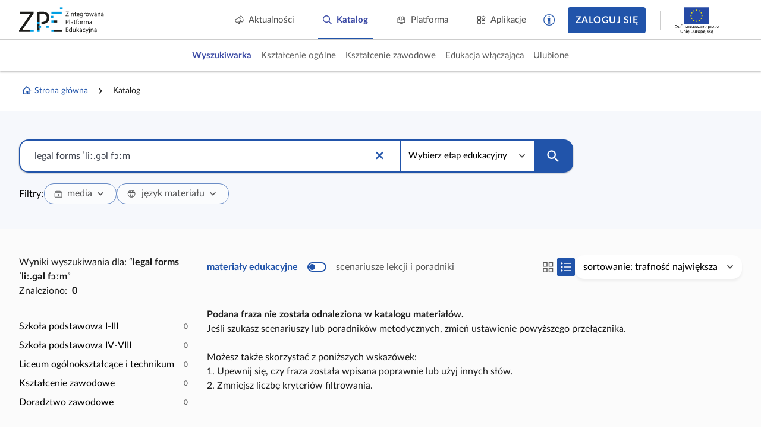

--- FILE ---
content_type: image/svg+xml
request_url: https://static.zpe.gov.pl/portal/assets/3159/c/6b2f60366156336274db.svg
body_size: 114347
content:
<svg xmlns="http://www.w3.org/2000/svg" xmlns:xlink="http://www.w3.org/1999/xlink" version="1.1" style="shape-rendering:geometricPrecision; text-rendering:geometricPrecision; image-rendering:optimizeQuality; fill-rule:evenodd; clip-rule:evenodd" viewBox="67.5 67.5 1095 296">
    <g><path style="opacity:0.728" fill="#151413" d="M 202.5,67.5 C 206.504,69.163 208.837,72.163 209.5,76.5C 211.993,76.3291 213.826,77.3291 215,79.5C 216.333,78.1667 217.667,78.1667 219,79.5C 219.903,78.2986 221.069,77.4652 222.5,77C 226.201,76.4104 229.868,76.077 233.5,76C 229.698,82.6322 225.698,89.1322 221.5,95.5C 225.651,98.6494 228.651,102.649 230.5,107.5C 229.995,110.188 228.662,112.355 226.5,114C 227.94,116.795 228.607,119.795 228.5,123C 227.692,129.486 227.026,135.986 226.5,142.5C 226.527,145.089 226.861,147.589 227.5,150C 226.056,151.126 225.39,152.626 225.5,154.5C 226.499,161.335 228.499,167.835 231.5,174C 240.892,174.937 245.392,170.771 245,161.5C 235.564,155.279 232.23,146.612 235,135.5C 238.201,126.928 243.034,119.428 249.5,113C 263.699,100.069 280.366,92.2354 299.5,89.5C 300.5,89.8333 301.5,90.1667 302.5,90.5C 301.35,95.634 299.017,100.134 295.5,104C 301.311,102.477 307.311,101.643 313.5,101.5C 312.97,105.285 311.97,108.952 310.5,112.5C 310.833,112.833 311.167,113.167 311.5,113.5C 312.5,111.833 313.833,110.5 315.5,109.5C 319.395,114.184 319.395,119.017 315.5,124C 319.5,124.333 323.5,124.667 327.5,125C 328.308,125.308 328.975,125.808 329.5,126.5C 326.78,131.725 323.113,136.225 318.5,140C 323.213,139.317 327.546,137.484 331.5,134.5C 333.681,141.845 331.347,147.345 324.5,151C 330.185,152.675 335.518,155.175 340.5,158.5C 334.901,164.134 328.235,167.968 320.5,170C 326.275,170.689 331.942,170.189 337.5,168.5C 337.858,172.95 336.192,176.45 332.5,179C 329.782,180.072 327.115,181.238 324.5,182.5C 327.495,185.325 330.662,187.992 334,190.5C 335.753,193.005 337.253,195.671 338.5,198.5C 336.343,199.79 334.01,200.624 331.5,201C 327.167,201.333 322.833,201.667 318.5,202C 325.271,206.317 332.104,209.484 339,211.5C 331.552,217.816 323.219,219.149 314,215.5C 313.5,215.833 313,216.167 312.5,216.5C 320.061,227.35 323.895,239.35 324,252.5C 312.863,249.766 303.197,244.433 295,236.5C 297.901,244.293 301.901,251.626 307,258.5C 309.408,260.956 312.241,262.789 315.5,264C 304.748,267.981 295.914,265.481 289,256.5C 287.08,253.661 285.413,250.661 284,247.5C 284.488,255.469 284.488,263.469 284,271.5C 283.457,273.631 282.624,275.631 281.5,277.5C 276.149,272.982 271.315,267.982 267,262.5C 265.542,263.747 264.042,263.747 262.5,262.5C 258.601,265.441 259.101,267.774 264,269.5C 264.667,270.167 264.667,270.833 264,271.5C 261.07,273.255 257.903,274.422 254.5,275C 257.668,278.614 260.835,282.114 264,285.5C 264.908,288.743 266.908,291.077 270,292.5C 270.333,293.5 270.667,294.5 271,295.5C 273.414,297.291 275.914,298.957 278.5,300.5C 282.816,299.408 287.15,298.408 291.5,297.5C 295.095,293.292 299.428,292.459 304.5,295C 305.224,297.67 306.891,299.17 309.5,299.5C 310.607,302.231 311.607,305.064 312.5,308C 312.207,311.419 310.541,313.919 307.5,315.5C 306.921,320.983 305.754,326.316 304,331.5C 300.744,333.429 297.244,333.929 293.5,333C 295.96,330.118 295.793,327.618 293,325.5C 291.789,330.686 290.123,335.686 288,340.5C 284.197,344.173 280.364,344.339 276.5,341C 277.394,339.604 278.061,338.104 278.5,336.5C 277.099,334.192 276.099,331.692 275.5,329C 275.585,327.893 275.919,326.893 276.5,326C 274.257,323.512 272.257,320.846 270.5,318C 265.638,317.453 261.971,319.287 259.5,323.5C 262.596,328.871 260.93,331.038 254.5,330C 252.714,329.215 251.214,328.049 250,326.5C 246.848,321.088 246.181,315.421 248,309.5C 248.903,308.299 250.069,307.465 251.5,307C 254.856,306.785 258.189,306.785 261.5,307C 253.297,299.128 244.797,291.628 236,284.5C 234.292,286.543 232.292,288.21 230,289.5C 232.314,299.19 228.48,304.357 218.5,305C 221.77,308.469 225.77,310.636 230.5,311.5C 231.442,311.392 232.275,311.059 233,310.5C 233.758,308.231 233.591,306.064 232.5,304C 240.444,303.271 244.777,306.937 245.5,315C 245.129,318.455 243.795,321.455 241.5,324C 246.211,328.14 247.711,333.306 246,339.5C 242.574,345.463 237.408,348.13 230.5,347.5C 222.435,347.884 215.935,344.884 211,338.5C 210.809,347.569 208.309,355.902 203.5,363.5C 198.995,355.823 196.495,347.489 196,338.5C 188.226,347.384 178.726,349.884 167.5,346C 161.333,342.155 159.166,336.655 161,329.5C 162.122,327.376 163.622,325.543 165.5,324C 159.81,317.03 160.476,310.697 167.5,305C 169.769,303.442 172.102,303.276 174.5,304.5C 172.849,307.568 173.515,309.902 176.5,311.5C 181.23,310.636 185.23,308.469 188.5,305C 178.199,304.396 174.865,299.396 178.5,290C 175.734,288.533 173.234,286.7 171,284.5C 162.36,291.306 154.194,298.64 146.5,306.5C 149.386,306.71 152.386,306.877 155.5,307C 157.667,307.833 159.167,309.333 160,311.5C 160.127,314.604 160.293,317.604 160.5,320.5C 158.422,322.39 157.089,324.724 156.5,327.5C 153.085,330.941 149.418,331.274 145.5,328.5C 148.376,325.132 148.043,322.132 144.5,319.5C 142.187,318.727 139.854,318.06 137.5,317.5C 133.297,321.208 131.131,325.875 131,331.5C 127.712,335.119 127.879,338.619 131.5,342C 124.684,345.225 119.851,343.392 117,336.5C 116,332.833 115,329.167 114,325.5C 112.203,327.674 112.036,330.007 113.5,332.5C 109.932,333.97 106.599,333.636 103.5,331.5C 101.255,326.418 99.9219,321.085 99.5,315.5C 95.7781,313.168 94.2781,309.835 95,305.5C 97.8191,301.351 100.986,297.517 104.5,294C 109.147,292.52 112.813,293.686 115.5,297.5C 119.892,298.257 124.226,299.257 128.5,300.5C 131.086,298.957 133.586,297.291 136,295.5C 141.324,288.571 146.824,281.738 152.5,275C 149.363,274.399 146.363,273.399 143.5,272C 142.549,271.282 142.383,270.449 143,269.5C 147.633,267.964 148.299,265.631 145,262.5C 143.333,263.833 141.667,263.833 140,262.5C 136.357,268.643 131.524,273.643 125.5,277.5C 124.21,275.343 123.376,273.01 123,270.5C 122.571,262.809 122.571,255.143 123,247.5C 119.947,255.218 114.781,261.052 107.5,265C 102.079,265.839 96.7455,265.506 91.5,264C 94.7591,262.789 97.5925,260.956 100,258.5C 105.099,251.626 109.099,244.293 112,236.5C 103.803,244.433 94.1367,249.766 83,252.5C 83.467,238.932 87.6337,226.599 95.5,215.5C 95.3333,215.167 95.1667,214.833 95,214.5C 84.7872,219.462 75.6205,218.128 67.5,210.5C 75.1761,209.328 82.1761,206.495 88.5,202C 84.5,201.667 80.5,201.333 76.5,201C 73.6383,200.73 70.9716,199.896 68.5,198.5C 71.9741,191.859 76.9741,186.692 83.5,183C 78.6759,181.612 74.5093,179.112 71,175.5C 70.023,173.26 69.523,170.927 69.5,168.5C 75.058,170.189 80.7247,170.689 86.5,170C 78.8645,168.188 72.5312,164.355 67.5,158.5C 68.7786,156.854 70.4453,155.687 72.5,155C 76.1165,153.513 79.7831,152.18 83.5,151C 75.9022,147.648 73.4022,142.148 76,134.5C 79.7065,137.608 83.8731,139.442 88.5,140C 83.6609,136.172 79.9943,131.505 77.5,126C 82.0509,124.785 86.7176,124.119 91.5,124C 87.7233,118.984 87.7233,114.151 91.5,109.5C 93.1487,110.648 94.6487,111.981 96,113.5C 95.3732,109.878 94.5399,106.211 93.5,102.5C 94.8333,102.167 96.1667,101.833 97.5,101.5C 102.297,102.161 106.964,102.995 111.5,104C 108.514,99.8614 106.18,95.3614 104.5,90.5C 113.893,89.9272 122.893,91.7606 131.5,96C 146.371,102.542 158.537,112.375 168,125.5C 172.638,134.093 173.638,143.093 171,152.5C 167.79,156.369 164.623,160.203 161.5,164C 162.986,171.907 167.652,175.073 175.5,173.5C 178.345,165.639 182.345,158.472 187.5,152C 185.993,151.163 185.493,149.996 186,148.5C 191.729,145.111 195.563,140.278 197.5,134C 197.457,131.624 196.291,130.124 194,129.5C 190.838,131.646 187.838,131.646 185,129.5C 177.114,132.433 173.281,129.766 173.5,121.5C 178.617,123.221 183.284,122.388 187.5,119C 186.57,118.009 185.404,117.509 184,117.5C 182.213,118.762 180.379,119.595 178.5,120C 172.306,109.221 175.306,103.055 187.5,101.5C 187.628,99.3453 187.128,97.3453 186,95.5C 181.785,89.5687 177.951,83.402 174.5,77C 174.833,76.5 175.167,76 175.5,75.5C 181.572,76.0698 187.072,77.4032 192,79.5C 193.42,77.578 195.253,76.2446 197.5,75.5C 198.677,72.4685 200.344,69.8019 202.5,67.5 Z M 193.5,86.5 C 195.727,87.4006 196.727,89.0672 196.5,91.5C 195.5,91.5 194.5,91.5 193.5,91.5C 193.5,89.8333 193.5,88.1667 193.5,86.5 Z M 212.5,86.5 C 213.451,87.9187 213.784,89.5853 213.5,91.5C 212.5,91.5 211.5,91.5 210.5,91.5C 210.392,89.4862 211.058,87.8195 212.5,86.5 Z M 185.5,214.5 C 188.137,216.154 187.803,216.654 184.5,216C 185.056,215.617 185.389,215.117 185.5,214.5 Z M 220.5,214.5 C 223.137,216.154 222.803,216.654 219.5,216C 220.056,215.617 220.389,215.117 220.5,214.5 Z M 174.5,221.5 C 174.5,220.167 174.5,218.833 174.5,217.5C 175.873,217.343 177.207,217.51 178.5,218C 176.973,219.032 175.64,220.199 174.5,221.5 Z M 228.5,218.5 C 229.568,217.566 230.901,217.232 232.5,217.5C 232.649,218.552 232.483,219.552 232,220.5C 231.184,219.177 230.017,218.511 228.5,218.5 Z M 163.5,240.5 C 161.798,243.395 159.464,245.228 156.5,246C 157.662,243.184 158.829,240.35 160,237.5C 160.422,239.426 161.589,240.426 163.5,240.5 Z M 243.5,240.5 C 245.411,240.426 246.578,239.426 247,237.5C 248.24,240.277 249.406,243.11 250.5,246C 247.536,245.228 245.202,243.395 243.5,240.5 Z M 154.5,252.5 C 154.533,249.903 155.533,248.903 157.5,249.5C 156.812,250.855 155.812,251.855 154.5,252.5 Z M 252.5,252.5 C 249.955,251.562 249.455,250.229 251,248.5C 251.791,249.745 252.291,251.078 252.5,252.5 Z M 147.5,261.5 C 148.6,258.984 150.267,257.984 152.5,258.5C 151.06,259.952 149.394,260.952 147.5,261.5 Z M 259.5,261.5 C 257.456,260.969 255.789,259.802 254.5,258C 256.772,258.077 258.438,259.243 259.5,261.5 Z M 215.5,258.5 C 220.024,265.232 222.69,272.732 223.5,281C 224.466,284.259 225.8,287.259 227.5,290C 223.792,293.551 220.625,293.051 218,288.5C 216.115,286.086 215.448,283.419 216,280.5C 218.095,282.05 220.262,282.383 222.5,281.5C 218.463,274.35 216.129,266.684 215.5,258.5 Z M 184.5,280.5 C 184.367,272.772 186.533,265.772 191,259.5C 190.935,267.191 188.769,274.191 184.5,280.5 Z M 184.5,280.5 C 184.47,281.497 184.97,282.164 186,282.5C 188.158,281.549 190.325,281.049 192.5,281C 191.233,286.051 188.4,289.885 184,292.5C 182.51,291.683 181.01,290.85 179.5,290C 181.075,286.766 182.742,283.599 184.5,280.5 Z M 303.5,311.5 C 300.344,310.226 297.177,310.226 294,311.5C 292.5,311 291,310.5 289.5,310C 291.081,309.293 292.581,308.46 294,307.5C 297.283,308.78 300.45,310.113 303.5,311.5 Z M 103.5,311.5 C 103.611,310.883 103.944,310.383 104.5,310C 107.525,309.639 110.525,309.139 113.5,308.5C 118.823,309.495 118.823,310.495 113.5,311.5C 110.17,310.261 106.837,310.261 103.5,311.5 Z M 171.5,327.5 C 176.331,327.611 180.998,327.111 185.5,326C 182.82,328.681 179.654,330.514 176,331.5C 174.02,330.685 172.52,329.352 171.5,327.5 Z M 223.5,326.5 C 227.466,327.162 231.466,327.495 235.5,327.5C 235.021,329.844 233.521,331.178 231,331.5C 227.847,330.683 225.347,329.017 223.5,326.5 Z"/></g>
    <g><path style="opacity:1" fill="#f2c41d" d="M 217.5,98.5 C 208.989,97.9507 200.655,97.9507 192.5,98.5C 191.178,98.67 190.011,98.3366 189,97.5C 185.563,91.0679 181.729,84.9013 177.5,79C 181.672,77.7093 184.839,78.8759 187,82.5C 189.514,79.8228 191.347,80.3228 192.5,84C 192.233,87.0321 191.233,89.6987 189.5,92C 192.833,94 196.167,94 199.5,92C 198.253,88.43 196.586,85.0966 194.5,82C 194.743,78.9967 196.41,77.83 199.5,78.5C 202.167,67.8333 204.833,67.8333 207.5,78.5C 210.323,78.0254 212.323,79.0254 213.5,81.5C 210.906,84.6102 208.906,88.1102 207.5,92C 210.294,93.5569 213.294,93.8902 216.5,93C 215.677,90.2408 215.01,87.4074 214.5,84.5C 215.125,81.0135 216.958,80.0135 220,81.5C 222.559,78.6508 225.726,77.8175 229.5,79C 224.878,85.1207 220.878,91.6207 217.5,98.5 Z M 193.5,86.5 C 193.5,88.1667 193.5,89.8333 193.5,91.5C 194.5,91.5 195.5,91.5 196.5,91.5C 196.727,89.0672 195.727,87.4006 193.5,86.5 Z M 212.5,86.5 C 211.058,87.8195 210.392,89.4862 210.5,91.5C 211.5,91.5 212.5,91.5 213.5,91.5C 213.784,89.5853 213.451,87.9187 212.5,86.5 Z"/></g>
    <g><path style="opacity:1" fill="#f8f8f8" d="M 216.5,171.5 C 215.928,169.745 215.094,168.078 214,166.5C 213.153,168.854 212.32,171.188 211.5,173.5C 208.767,176.239 205.767,178.573 202.5,180.5C 200.833,178.167 198.833,176.167 196.5,174.5C 196.573,172.973 195.906,171.973 194.5,171.5C 194.108,169.821 193.608,168.154 193,166.5C 191.988,169.202 190.488,171.535 188.5,173.5C 184.881,174.244 181.215,174.577 177.5,174.5C 179.9,165.866 184.233,158.366 190.5,152C 189.643,151.311 188.977,150.478 188.5,149.5C 194.357,145.821 198.024,140.655 199.5,134C 197.865,130.351 199.198,128.851 203.5,129.5C 206.899,126.768 207.399,123.434 205,119.5C 201.584,117.208 198.084,115.041 194.5,113C 191.726,111.395 191.06,109.228 192.5,106.5C 195.333,113.085 200,114.919 206.5,112C 208.16,110.512 209.16,108.679 209.5,106.5C 211.857,106.663 214.19,106.497 216.5,106C 214.846,105.392 213.179,104.892 211.5,104.5C 208.518,104.037 205.518,103.704 202.5,103.5C 200.901,103.232 199.568,103.566 198.5,104.5C 195.128,105.519 191.794,105.519 188.5,104.5C 188.5,101.167 190.167,99.5 193.5,99.5C 202.011,100.049 210.345,100.049 218.5,99.5C 223.806,97.4722 225.472,99.1389 223.5,104.5C 224.716,105.096 226.049,105.263 227.5,105C 228.059,105.725 228.392,106.558 228.5,107.5C 227.594,109.747 226.261,111.747 224.5,113.5C 226.013,116.632 226.68,119.966 226.5,123.5C 225.038,132.435 224.371,141.435 224.5,150.5C 222.143,150.337 219.81,150.503 217.5,151C 219.25,152.319 221.25,152.819 223.5,152.5C 224.251,160.171 226.251,167.504 229.5,174.5C 228.833,174.833 228.167,175.167 227.5,175.5C 223.493,174.921 219.826,173.588 216.5,171.5 Z"/></g>
    <g><path style="opacity:1" fill="#5f5b50" d="M 192.5,98.5 C 200.655,97.9507 208.989,97.9507 217.5,98.5C 217.5,99.1667 217.833,99.5 218.5,99.5C 210.345,100.049 202.011,100.049 193.5,99.5C 193.5,98.8333 193.167,98.5 192.5,98.5 Z"/></g>
    <g><path style="opacity:0.885" fill="#000000" d="M 459.5,102.5 C 468.171,102.178 470.504,105.845 466.5,113.5C 458.878,116.042 455.711,113.375 457,105.5C 457.698,104.309 458.531,103.309 459.5,102.5 Z"/></g>
    <g><path style="opacity:0.885" fill="#000000" d="M 532.5,102.5 C 541.171,102.178 543.504,105.845 539.5,113.5C 531.878,116.042 528.711,113.375 530,105.5C 530.698,104.309 531.531,103.309 532.5,102.5 Z"/></g>
    <g><path style="opacity:1" fill="#828281" d="M 198.5,104.5 C 199.568,103.566 200.901,103.232 202.5,103.5C 204.137,105.124 203.803,106.124 201.5,106.5C 200.261,106.058 199.261,105.391 198.5,104.5 Z"/></g>
    <g><path style="opacity:1" fill="#f8c811" d="M 188.5,104.5 C 189.32,106.812 190.153,109.146 191,111.5C 194.985,114.993 199.318,117.993 204,120.5C 204.722,123.261 204.555,125.927 203.5,128.5C 198.779,127.815 194.112,127.815 189.5,128.5C 188.702,128.043 188.369,127.376 188.5,126.5C 192.252,124.975 196.252,123.975 200.5,123.5C 200.376,122.893 200.043,122.56 199.5,122.5C 198.746,119.909 197.079,118.076 194.5,117C 189.001,116.125 183.668,115.625 178.5,115.5C 176.138,106.857 179.471,103.19 188.5,104.5 Z"/></g>
    <g><path style="opacity:1" fill="#80807f" d="M 211.5,104.5 C 213.179,104.892 214.846,105.392 216.5,106C 214.19,106.497 211.857,106.663 209.5,106.5C 210.167,105.833 210.833,105.167 211.5,104.5 Z"/></g>
    <g><path style="opacity:1" fill="#f2f2f2" d="M 297.5,125.5 C 295.251,126.08 293.585,127.413 292.5,129.5C 290.264,130.389 288.264,131.722 286.5,133.5C 285.396,129.446 285.396,125.779 286.5,122.5C 282.273,123.749 278.273,125.416 274.5,127.5C 272.243,127.962 270.243,128.962 268.5,130.5C 267.571,129.311 267.238,127.978 267.5,126.5C 270.109,125.557 272.109,123.89 273.5,121.5C 276.089,120.581 278.089,118.914 279.5,116.5C 281.749,115.92 283.415,114.587 284.5,112.5C 292.291,107.125 300.958,104.125 310.5,103.5C 310.159,108.192 308.659,112.526 306,116.5C 302.962,119.369 300.129,122.369 297.5,125.5 Z"/></g>
    <g><path style="opacity:0.911" fill="#000000" d="M 374.5,104.5 C 378.106,104.211 381.606,104.544 385,105.5C 393.254,119.672 401.254,134.005 409,148.5C 417.367,134.295 425.533,119.962 433.5,105.5C 436.768,104.513 440.102,104.18 443.5,104.5C 443.5,126.167 443.5,147.833 443.5,169.5C 440.833,169.5 438.167,169.5 435.5,169.5C 435.667,152.83 435.5,136.163 435,119.5C 427.667,132.833 420.333,146.167 413,159.5C 410.084,161.013 407.418,160.68 405,158.5C 398.253,146.004 391.253,133.671 384,121.5C 383.5,137.497 383.333,153.497 383.5,169.5C 380.5,169.5 377.5,169.5 374.5,169.5C 374.5,147.833 374.5,126.167 374.5,104.5 Z"/></g>
    <g><path style="opacity:1" fill="#3b3a36" d="M 202.5,103.5 C 205.518,103.704 208.518,104.037 211.5,104.5C 210.833,105.167 210.167,105.833 209.5,106.5C 209.16,108.679 208.16,110.512 206.5,112C 200,114.919 195.333,113.085 192.5,106.5C 191.06,109.228 191.726,111.395 194.5,113C 198.084,115.041 201.584,117.208 205,119.5C 207.399,123.434 206.899,126.768 203.5,129.5C 203.5,129.167 203.5,128.833 203.5,128.5C 204.555,125.927 204.722,123.261 204,120.5C 199.318,117.993 194.985,114.993 191,111.5C 190.153,109.146 189.32,106.812 188.5,104.5C 191.794,105.519 195.128,105.519 198.5,104.5C 199.261,105.391 200.261,106.058 201.5,106.5C 203.803,106.124 204.137,105.124 202.5,103.5 Z"/></g>
    <g><path style="opacity:1" fill="#eaeaea" d="M 205.5,105.5 C 206.675,105.281 207.675,105.614 208.5,106.5C 205.549,112.947 201.383,113.947 196,109.5C 195.251,108.365 195.417,107.365 196.5,106.5C 198.26,109.021 200.593,109.854 203.5,109C 204.823,108.184 205.489,107.017 205.5,105.5 Z"/></g>
    <g><path style="opacity:0.909" fill="#000000" d="M 597.5,108.5 C 599.833,108.5 602.167,108.5 604.5,108.5C 604.5,113.833 604.5,119.167 604.5,124.5C 608.833,124.5 613.167,124.5 617.5,124.5C 617.5,126.5 617.5,128.5 617.5,130.5C 613.167,130.5 608.833,130.5 604.5,130.5C 604.334,140.839 604.5,151.172 605,161.5C 606.062,162.899 607.395,163.899 609,164.5C 613.585,161.188 617.085,162.022 619.5,167C 613.168,170.788 606.501,171.455 599.5,169C 597.959,167.421 596.792,165.587 596,163.5C 595.5,152.505 595.333,141.505 595.5,130.5C 593.167,130.5 590.833,130.5 588.5,130.5C 587.735,125.094 590.069,123.094 595.5,124.5C 596.446,119.207 597.113,113.874 597.5,108.5 Z"/></g>
    <g><path style="opacity:0.909" fill="#000000" d="M 751.5,108.5 C 753.833,108.5 756.167,108.5 758.5,108.5C 758.5,113.833 758.5,119.167 758.5,124.5C 762.833,124.5 767.167,124.5 771.5,124.5C 771.5,126.5 771.5,128.5 771.5,130.5C 767.167,130.5 762.833,130.5 758.5,130.5C 758.334,140.839 758.5,151.172 759,161.5C 760.062,162.899 761.395,163.899 763,164.5C 767.585,161.188 771.085,162.022 773.5,167C 767.168,170.788 760.501,171.455 753.5,169C 751.959,167.421 750.792,165.587 750,163.5C 749.5,152.505 749.333,141.505 749.5,130.5C 747.167,130.5 744.833,130.5 742.5,130.5C 741.735,125.094 744.069,123.094 749.5,124.5C 750.446,119.207 751.113,113.874 751.5,108.5 Z"/></g>
    <g><path style="opacity:1" fill="#434342" d="M 121.5,111.5 C 123.749,112.08 125.415,113.413 126.5,115.5C 124.251,114.92 122.585,113.587 121.5,111.5 Z"/></g>
    <g><path style="opacity:1" fill="#f1f1f1" d="M 113.5,128.5 C 113.953,129.458 114.619,130.292 115.5,131C 109.896,129.638 104.229,128.138 98.5,126.5C 92.4589,123.751 90.1256,119.085 91.5,112.5C 98.538,118.341 105.871,123.675 113.5,128.5 Z"/></g>
    <g><path style="opacity:1" fill="#464545" d="M 284.5,112.5 C 283.415,114.587 281.749,115.92 279.5,116.5C 280.585,114.413 282.251,113.08 284.5,112.5 Z"/></g>
    <g><path style="opacity:1" fill="#242424" d="M 132.5,110.5 C 136.172,113.174 139.839,115.84 143.5,118.5C 142.178,118.67 141.011,118.337 140,117.5C 139.502,120.482 139.335,123.482 139.5,126.5C 138.5,126.167 137.833,125.5 137.5,124.5C 138.634,122.034 138.801,119.367 138,116.5C 135.96,114.63 134.127,112.63 132.5,110.5 Z"/></g>
    <g><path style="opacity:1" fill="#2e2d2d" d="M 272.5,112.5 C 268.76,115.643 267.593,119.643 269,124.5C 270.129,122.859 271.629,121.859 273.5,121.5C 272.109,123.89 270.109,125.557 267.5,126.5C 267.665,123.482 267.498,120.482 267,117.5C 264.341,119.246 261.508,120.58 258.5,121.5C 263.159,118.503 267.825,115.503 272.5,112.5 Z"/></g>
    <g><path style="opacity:1" fill="#4d4d4c" d="M 126.5,115.5 C 130.727,117.785 134.393,120.785 137.5,124.5C 133.273,122.215 129.607,119.215 126.5,115.5 Z"/></g>
    <g><path style="opacity:1" fill="#f3f3f3" d="M 143.5,118.5 C 146.32,120.745 149.32,122.745 152.5,124.5C 153.5,126.167 154.833,127.5 156.5,128.5C 156.738,130.404 157.738,131.738 159.5,132.5C 162.088,137.186 163.255,142.186 163,147.5C 162.617,146.944 162.117,146.611 161.5,146.5C 160.297,144.366 158.463,143.032 156,142.5C 154.444,137.72 152.111,133.387 149,129.5C 148.735,131.163 149.235,132.663 150.5,134C 147.773,134.818 145.106,134.652 142.5,133.5C 141.942,130.873 140.942,128.54 139.5,126.5C 139.335,123.482 139.502,120.482 140,117.5C 141.011,118.337 142.178,118.67 143.5,118.5 Z"/></g>
    <g><path style="opacity:1" fill="#4c4b4b" d="M 279.5,116.5 C 278.089,118.914 276.089,120.581 273.5,121.5C 274.911,119.086 276.911,117.419 279.5,116.5 Z"/></g>
    <g><path style="opacity:1" fill="#e7e7e7" d="M 197.5,121.5 C 195.708,122.309 193.708,122.809 191.5,123C 189.676,123.66 188.343,124.827 187.5,126.5C 184.355,128.191 181.021,128.691 177.5,128C 174.652,124.188 175.486,123.021 180,124.5C 184.039,122.729 188.206,121.395 192.5,120.5C 194.258,120.592 195.924,120.925 197.5,121.5 Z"/></g>
    <g><path style="opacity:0.904" fill="#000000" d="M 497.5,122.5 C 506.822,120.251 513.655,123.251 518,131.5C 519.398,144.114 519.898,156.781 519.5,169.5C 516.5,169.5 513.5,169.5 510.5,169.5C 510.667,158.828 510.5,148.161 510,137.5C 507.312,128.58 501.812,126.413 493.5,131C 492,132.5 490.5,134 489,135.5C 488.5,146.828 488.333,158.162 488.5,169.5C 485.5,169.5 482.5,169.5 479.5,169.5C 479.5,154.167 479.5,138.833 479.5,123.5C 482.167,123.5 484.833,123.5 487.5,123.5C 487.215,125.288 487.548,126.955 488.5,128.5C 491.393,126.228 494.393,124.228 497.5,122.5 Z"/></g>
    <g><path style="opacity:0.893" fill="#000000" d="M 561.5,122.5 C 569.436,121.133 576.436,122.967 582.5,128C 581.695,129.972 580.361,131.472 578.5,132.5C 573.542,128.78 568.209,127.947 562.5,130C 558.5,133.333 558.5,136.667 562.5,140C 567.091,141.864 571.757,143.53 576.5,145C 584.397,150.543 585.563,157.376 580,165.5C 570.856,171.561 561.356,172.061 551.5,167C 549.078,165.112 549.078,163.112 551.5,161C 552.333,160.833 553.167,160.667 554,160.5C 556.734,161.78 559.567,162.946 562.5,164C 567.327,164.839 571.16,163.339 574,159.5C 575.041,156.364 574.207,153.864 571.5,152C 566.167,150 560.833,148 555.5,146C 550.355,141.402 549.188,135.902 552,129.5C 554.505,126.147 557.671,123.814 561.5,122.5 Z"/></g>
    <g><path style="opacity:0.906" fill="#000000" d="M 638.5,122.5 C 656.515,120.519 665.182,128.519 664.5,146.5C 653.48,146.168 642.48,146.501 631.5,147.5C 635.285,164.603 644.785,168.603 660,159.5C 665.604,161.825 665.771,164.325 660.5,167C 650.257,171.98 640.257,171.647 630.5,166C 621.079,154.396 620.246,142.229 628,129.5C 630.998,126.262 634.498,123.929 638.5,122.5 Z M 642.5,128.5 C 651.702,128.037 656.368,132.37 656.5,141.5C 648.5,141.5 640.5,141.5 632.5,141.5C 632.884,134.795 636.217,130.461 642.5,128.5 Z"/></g>
    <g><path style="opacity:0.901" fill="#000000" d="M 690.5,122.5 C 693.518,122.335 696.518,122.502 699.5,123C 700.602,125.401 700.769,127.901 700,130.5C 696.161,130.281 692.327,130.781 688.5,132C 686.622,133.543 685.122,135.376 684,137.5C 682.571,148.088 682.071,158.755 682.5,169.5C 679.5,169.5 676.5,169.5 673.5,169.5C 673.5,154.167 673.5,138.833 673.5,123.5C 676.167,123.5 678.833,123.5 681.5,123.5C 681.337,125.857 681.503,128.19 682,130.5C 684.074,126.923 686.907,124.256 690.5,122.5 Z"/></g>
    <g><path style="opacity:0.893" fill="#000000" d="M 715.5,122.5 C 723.436,121.133 730.436,122.967 736.5,128C 735.695,129.972 734.361,131.472 732.5,132.5C 727.542,128.78 722.209,127.947 716.5,130C 712.5,133.333 712.5,136.667 716.5,140C 721.091,141.864 725.757,143.53 730.5,145C 738.397,150.543 739.563,157.376 734,165.5C 724.856,171.561 715.356,172.061 705.5,167C 703.078,165.112 703.078,163.112 705.5,161C 706.333,160.833 707.167,160.667 708,160.5C 710.734,161.78 713.567,162.946 716.5,164C 721.327,164.839 725.16,163.339 728,159.5C 729.041,156.364 728.207,153.864 725.5,152C 720.167,150 714.833,148 709.5,146C 704.355,141.402 703.188,135.902 706,129.5C 708.505,126.147 711.671,123.814 715.5,122.5 Z"/></g>
    <g><path style="opacity:0.886" fill="#000000" d="M 864.5,122.5 C 883.152,119.827 893.152,127.827 894.5,146.5C 891.744,167.886 880.078,175.053 859.5,168C 852.028,162.892 848.361,155.725 848.5,146.5C 848.791,134.917 854.124,126.917 864.5,122.5 Z M 869.5,128.5 C 877.571,127.948 882.404,131.614 884,139.5C 884.667,144.5 884.667,149.5 884,154.5C 880.632,163.294 874.465,166.127 865.5,163C 860.167,158.85 857.834,153.35 858.5,146.5C 857.671,137.452 861.337,131.452 869.5,128.5 Z"/></g>
    <g><path style="opacity:0.904" fill="#000000" d="M 458.5,123.5 C 461.5,123.5 464.5,123.5 467.5,123.5C 467.5,138.833 467.5,154.167 467.5,169.5C 464.5,169.5 461.5,169.5 458.5,169.5C 458.5,154.167 458.5,138.833 458.5,123.5 Z"/></g>
    <g><path style="opacity:0.904" fill="#000000" d="M 531.5,123.5 C 534.5,123.5 537.5,123.5 540.5,123.5C 540.5,138.833 540.5,154.167 540.5,169.5C 537.5,169.5 534.5,169.5 531.5,169.5C 531.5,154.167 531.5,138.833 531.5,123.5 Z"/></g>
    <g><path style="opacity:0.883" fill="#000000" d="M 774.5,123.5 C 777.777,123.216 780.943,123.549 784,124.5C 787.532,135.429 790.865,146.429 794,157.5C 798.319,146.71 802.153,135.71 805.5,124.5C 808.106,123.348 810.773,123.182 813.5,124C 817.723,135.336 821.556,146.836 825,158.5C 828.501,147.161 832.001,135.828 835.5,124.5C 838.5,123.167 841.5,123.167 844.5,124.5C 839.769,139.192 834.936,153.859 830,168.5C 826.943,169.451 823.777,169.784 820.5,169.5C 817.309,158.426 813.809,147.426 810,136.5C 805.673,147.314 801.84,158.314 798.5,169.5C 795.428,169.817 792.428,169.484 789.5,168.5C 784.295,153.55 779.295,138.55 774.5,123.5 Z"/></g>
    <g><path style="opacity:1" fill="#434242" d="M 152.5,124.5 C 154.833,124.833 156.167,126.167 156.5,128.5C 154.833,127.5 153.5,126.167 152.5,124.5 Z"/></g>
    <g><path style="opacity:1" fill="#282727" d="M 292.5,129.5 C 291.047,130.825 291.381,131.658 293.5,132C 290.792,133.069 288.125,134.236 285.5,135.5C 284.312,138.558 282.646,141.225 280.5,143.5C 283.685,137.936 285.019,131.936 284.5,125.5C 281.123,125.959 277.789,126.626 274.5,127.5C 278.273,125.416 282.273,123.749 286.5,122.5C 285.396,125.779 285.396,129.446 286.5,133.5C 288.264,131.722 290.264,130.389 292.5,129.5 Z"/></g>
    <g><path style="opacity:1" fill="#595548" d="M 197.5,121.5 C 198.222,121.918 198.722,122.584 199,123.5C 199.399,123.272 199.565,122.938 199.5,122.5C 200.043,122.56 200.376,122.893 200.5,123.5C 196.252,123.975 192.252,124.975 188.5,126.5C 188.167,126.5 187.833,126.5 187.5,126.5C 188.343,124.827 189.676,123.66 191.5,123C 193.708,122.809 195.708,122.309 197.5,121.5 Z"/></g>
    <g><path style="opacity:1" fill="#f7f7f7" d="M 280.5,143.5 C 277.702,144.144 275.036,143.477 272.5,141.5C 276.484,135.476 275.984,135.142 271,140.5C 269.924,137.921 268.091,136.254 265.5,135.5C 268.5,132.833 271.5,130.167 274.5,127.5C 277.789,126.626 281.123,125.959 284.5,125.5C 285.019,131.936 283.685,137.936 280.5,143.5 Z"/></g>
    <g><path style="opacity:1" fill="#f1f1f1" d="M 121.5,111.5 C 122.585,113.587 124.251,114.92 126.5,115.5C 129.607,119.215 133.273,122.215 137.5,124.5C 137.833,125.5 138.5,126.167 139.5,126.5C 139.843,128.483 139.176,129.817 137.5,130.5C 138.625,132.129 139.959,133.629 141.5,135C 139.249,135.748 137.916,137.248 137.5,139.5C 135.692,140.317 134.192,139.65 133,137.5C 132.667,139.047 133.167,140.38 134.5,141.5C 132.816,142.15 131.483,143.15 130.5,144.5C 128.94,144.519 127.44,144.852 126,145.5C 121.673,143.169 117.173,141.669 112.5,141C 113.833,141.667 115.167,142.333 116.5,143C 113.21,143.725 110.21,144.892 107.5,146.5C 106.508,146.328 105.842,146.662 105.5,147.5C 95.1517,143.475 86.8184,136.809 80.5,127.5C 86.1641,126.371 91.8308,126.371 97.5,127.5C 105.59,129.532 113.59,132.198 121.5,135.5C 122.41,137.655 123.577,139.655 125,141.5C 123.263,136.407 122.43,131.073 122.5,125.5C 125.141,126.263 127.808,126.43 130.5,126C 126.156,125.085 122.156,123.751 118.5,122C 121.428,125.257 122.262,129.091 121,133.5C 118.6,131.585 116.1,129.919 113.5,128.5C 106.384,123.213 100.884,116.546 97,108.5C 96.5065,106.866 96.3398,105.199 96.5,103.5C 105.525,104.176 113.858,106.842 121.5,111.5 Z"/></g>
    <g><path style="opacity:1" fill="#4d4d4c" d="M 297.5,125.5 C 296.415,127.587 294.749,128.92 292.5,129.5C 293.585,127.413 295.251,126.08 297.5,125.5 Z"/></g>
    <g><path style="opacity:1" fill="#f2f2f1" d="M 309.5,126.5 C 304.267,127.225 299.267,128.725 294.5,131C 296.167,131.667 297.833,131.667 299.5,131C 302.942,129.816 306.275,128.65 309.5,127.5C 315.16,126.31 320.827,126.31 326.5,127.5C 320.683,136.319 313.016,142.985 303.5,147.5C 300.397,145.688 297.064,144.688 293.5,144.5C 292.737,143.732 291.737,143.232 290.5,143C 291.833,142.333 293.167,141.667 294.5,141C 291.549,140.978 288.883,141.811 286.5,143.5C 284.847,143.66 283.514,144.326 282.5,145.5C 281.167,145.5 280.5,144.833 280.5,143.5C 282.646,141.225 284.312,138.558 285.5,135.5C 288.125,134.236 290.792,133.069 293.5,132C 291.381,131.658 291.047,130.825 292.5,129.5C 294.749,128.92 296.415,127.587 297.5,125.5C 304.022,121.991 310.022,117.658 315.5,112.5C 317.308,118.877 315.308,123.543 309.5,126.5 Z"/></g>
    <g><path style="opacity:1" fill="#3f3e3e" d="M 137.5,130.5 C 136.244,130.539 135.244,130.039 134.5,129C 135.998,128.415 136.998,128.915 137.5,130.5 Z"/></g>
    <g><path style="opacity:1" fill="#696969" d="M 309.5,126.5 C 309.5,126.833 309.5,127.167 309.5,127.5C 306.275,128.65 302.942,129.816 299.5,131C 297.833,131.667 296.167,131.667 294.5,131C 299.267,128.725 304.267,127.225 309.5,126.5 Z"/></g>
    <g><path style="opacity:1" fill="#444343" d="M 156.5,128.5 C 158.262,129.262 159.262,130.596 159.5,132.5C 157.738,131.738 156.738,130.404 156.5,128.5 Z"/></g>
    <g><path style="opacity:1" fill="#313130" d="M 267.5,126.5 C 267.238,127.978 267.571,129.311 268.5,130.5C 270.243,128.962 272.243,127.962 274.5,127.5C 271.5,130.167 268.5,132.833 265.5,135.5C 262.833,135.5 260.167,135.5 257.5,135.5C 259.698,134.835 262.031,134.168 264.5,133.5C 265.33,130.984 266.33,128.65 267.5,126.5 Z"/></g>
    <g><path style="opacity:1" fill="#3c3c3c" d="M 97.5,127.5 C 98.1667,127.5 98.5,127.167 98.5,126.5C 104.229,128.138 109.896,129.638 115.5,131C 114.619,130.292 113.953,129.458 113.5,128.5C 116.1,129.919 118.6,131.585 121,133.5C 122.262,129.091 121.428,125.257 118.5,122C 122.156,123.751 126.156,125.085 130.5,126C 127.808,126.43 125.141,126.263 122.5,125.5C 122.43,131.073 123.263,136.407 125,141.5C 123.577,139.655 122.41,137.655 121.5,135.5C 113.59,132.198 105.59,129.532 97.5,127.5 Z"/></g>
    <g><path style="opacity:1" fill="#353535" d="M 139.5,126.5 C 140.942,128.54 141.942,130.873 142.5,133.5C 145.106,134.652 147.773,134.818 150.5,134C 149.235,132.663 148.735,131.163 149,129.5C 152.111,133.387 154.444,137.72 156,142.5C 158.463,143.032 160.297,144.366 161.5,146.5C 159.442,145.067 157.108,144.4 154.5,144.5C 153.918,137.031 149.918,134.198 142.5,136C 140.677,136.997 139.01,138.164 137.5,139.5C 137.916,137.248 139.249,135.748 141.5,135C 139.959,133.629 138.625,132.129 137.5,130.5C 139.176,129.817 139.843,128.483 139.5,126.5 Z"/></g>
    <g><path style="opacity:1" fill="#f6f6f6" d="M 154.5,161.5 C 153.969,159.456 152.802,157.789 151,156.5C 150.897,151.517 149.23,147.184 146,143.5C 144.198,144.789 143.031,146.456 142.5,148.5C 143.794,147.71 144.961,146.71 146,145.5C 148.707,148.859 149.54,152.526 148.5,156.5C 150.882,158.215 152.882,160.215 154.5,162.5C 154.369,163.239 154.536,163.906 155,164.5C 156.066,162.901 157.566,161.901 159.5,161.5C 159.98,172.972 165.98,177.972 177.5,176.5C 178.804,187.068 179.47,187.068 179.5,176.5C 182.916,176.472 185.916,175.472 188.5,173.5C 190.371,173.141 191.871,172.141 193,170.5C 193.383,171.056 193.883,171.389 194.5,171.5C 194.427,173.027 195.094,174.027 196.5,174.5C 197.5,177.5 199.5,179.5 202.5,180.5C 200.66,186.004 197.327,190.337 192.5,193.5C 190.184,194.16 187.851,194.827 185.5,195.5C 184.833,195.167 184.167,194.833 183.5,194.5C 182.431,191.461 181.265,188.461 180,185.5C 170.663,186.628 161.829,184.795 153.5,180C 149.476,176.787 147.476,172.62 147.5,167.5C 150.572,167.817 153.572,167.484 156.5,166.5C 156.333,166.167 156.167,165.833 156,165.5C 151.594,167.2 147.594,166.533 144,163.5C 143.005,164.066 142.172,164.733 141.5,165.5C 143.144,165.286 144.644,165.62 146,166.5C 146.827,177.334 152.66,183.834 163.5,186C 168.827,186.863 174.161,187.697 179.5,188.5C 180.73,190.933 181.73,193.433 182.5,196C 179.833,196.333 177.167,196.667 174.5,197C 177.426,197.218 180.26,197.718 183,198.5C 184.15,202.112 184.983,205.778 185.5,209.5C 179.297,208.175 172.964,207.175 166.5,206.5C 165.855,205.188 164.855,204.188 163.5,203.5C 158.465,205.355 154.132,204.355 150.5,200.5C 150.719,199.325 150.386,198.325 149.5,197.5C 147.556,198.189 145.556,198.689 143.5,199C 144.938,199.219 146.271,199.719 147.5,200.5C 145.807,203.184 144.14,205.851 142.5,208.5C 140.833,209.5 139.5,210.833 138.5,212.5C 135.886,213.807 133.22,215.14 130.5,216.5C 127.356,207.393 128.856,199.06 135,191.5C 135.377,192.942 136.21,193.942 137.5,194.5C 137.087,192.11 136.421,189.777 135.5,187.5C 133.929,186.691 132.262,186.357 130.5,186.5C 131.681,188.067 133.347,188.901 135.5,189C 128.399,193.192 120.732,195.025 112.5,194.5C 112.833,192.5 113.167,190.5 113.5,188.5C 115.547,186.45 117.214,184.117 118.5,181.5C 120.505,179.666 122.672,177.999 125,176.5C 125.333,177.833 125.667,179.167 126,180.5C 126.373,178.302 126.873,176.135 127.5,174C 126.87,172.69 125.87,171.856 124.5,171.5C 123.701,168.57 123.368,165.57 123.5,162.5C 123.5,161.833 123.5,161.167 123.5,160.5C 124.833,159.833 125.833,158.833 126.5,157.5C 127.319,154.695 127.819,151.695 128,148.5C 128.662,147.016 129.496,145.683 130.5,144.5C 132.482,144.005 134.482,143.505 136.5,143C 137.337,141.989 137.67,140.822 137.5,139.5C 139.01,138.164 140.677,136.997 142.5,136C 149.918,134.198 153.918,137.031 154.5,144.5C 157.108,144.4 159.442,145.067 161.5,146.5C 162.966,149.247 163.799,152.247 164,155.5C 165.477,149.467 165.144,143.467 163,137.5C 162.303,135.416 161.136,133.749 159.5,132.5C 159.262,130.596 158.262,129.262 156.5,128.5C 156.167,126.167 154.833,124.833 152.5,124.5C 150.37,121.263 147.37,119.263 143.5,118.5C 139.839,115.84 136.172,113.174 132.5,110.5C 134.127,112.63 135.96,114.63 138,116.5C 138.801,119.367 138.634,122.034 137.5,124.5C 134.393,120.785 130.727,117.785 126.5,115.5C 125.415,113.413 123.749,112.08 121.5,111.5C 114.887,106.216 110.22,99.5495 107.5,91.5C 130.959,95.1427 150.126,106.143 165,124.5C 169.818,131.11 171.818,138.444 171,146.5C 169.855,150.794 167.688,154.461 164.5,157.5C 163.914,157.291 163.414,156.957 163,156.5C 160.971,159.596 158.138,161.262 154.5,161.5 Z"/></g>
    <g><path style="opacity:1" fill="#494848" d="M 143.5,118.5 C 147.37,119.263 150.37,121.263 152.5,124.5C 149.32,122.745 146.32,120.745 143.5,118.5 Z"/></g>
    <g><path style="opacity:1" fill="#6f6e6e" d="M 132.5,110.5 C 130.456,109.969 128.789,108.802 127.5,107C 129.772,107.077 131.438,108.243 132.5,110.5 Z"/></g>
    <g><path style="opacity:1" fill="#f6f6f6" d="M 284.5,112.5 C 282.251,113.08 280.585,114.413 279.5,116.5C 276.911,117.419 274.911,119.086 273.5,121.5C 271.629,121.859 270.129,122.859 269,124.5C 267.593,119.643 268.76,115.643 272.5,112.5C 267.825,115.503 263.159,118.503 258.5,121.5C 261.508,120.58 264.341,119.246 267,117.5C 267.498,120.482 267.665,123.482 267.5,126.5C 266.33,128.65 265.33,130.984 264.5,133.5C 262.031,134.168 259.698,134.835 257.5,135.5C 260.167,135.5 262.833,135.5 265.5,135.5C 267.53,137.537 269.196,139.87 270.5,142.5C 278.69,144.209 281.857,149.209 280,157.5C 284.391,160.954 285.558,165.287 283.5,170.5C 279.357,173.145 278.523,176.812 281,181.5C 281.202,179.744 281.702,178.078 282.5,176.5C 285.186,178.856 287.853,181.189 290.5,183.5C 290.427,185.027 291.094,186.027 292.5,186.5C 292.66,188.153 293.326,189.486 294.5,190.5C 294.5,191.833 294.5,193.167 294.5,194.5C 289.797,194.563 285.13,194.229 280.5,193.5C 277.766,192.295 275.099,190.795 272.5,189C 275.211,188.227 277.711,187.06 280,185.5C 281.162,186.187 282.328,186.353 283.5,186C 282,185.167 280.833,184 280,182.5C 277.681,185.773 274.514,187.44 270.5,187.5C 270.957,192.421 268.957,195.921 264.5,198C 267.102,199.015 268.935,200.848 270,203.5C 270.004,201.632 269.504,199.798 268.5,198C 269.787,195.929 270.953,193.762 272,191.5C 277.978,198.759 279.811,206.926 277.5,216C 275.494,215.85 273.494,215.35 271.5,214.5C 270.089,212.086 268.089,210.419 265.5,209.5C 263.355,206.502 261.355,203.335 259.5,200C 260.833,199.667 262.167,199.333 263.5,199C 261.567,198.749 259.734,198.249 258,197.5C 256.334,199.996 254.5,202.329 252.5,204.5C 249.721,204.721 247.054,204.388 244.5,203.5C 242.251,204.08 240.585,205.413 239.5,207.5C 235.958,207.187 232.625,207.521 229.5,208.5C 226.904,209.265 224.237,209.599 221.5,209.5C 221.993,205.524 222.993,201.69 224.5,198C 233.318,197.904 241.652,195.904 249.5,192C 241.702,194.111 233.702,195.611 225.5,196.5C 225.56,193.659 226.226,190.993 227.5,188.5C 232.039,187.735 236.706,186.902 241.5,186C 237.152,185.585 232.819,185.751 228.5,186.5C 228.833,183.167 229.167,179.833 229.5,176.5C 240.956,177.691 247.29,172.691 248.5,161.5C 249.848,162.186 251.015,163.186 252,164.5C 253.25,161.084 255.417,158.417 258.5,156.5C 257.168,152.983 257.835,149.817 260.5,147C 261.167,146.333 261.833,146.333 262.5,147C 263.787,148.41 264.954,149.91 266,151.5C 265.703,148.158 264.036,145.491 261,143.5C 257.939,147.29 256.272,151.623 256,156.5C 254.312,158.188 252.645,159.855 251,161.5C 250.098,161.257 249.265,160.923 248.5,160.5C 246.496,159.327 244.996,157.66 244,155.5C 243.667,156.167 243.333,156.833 243,157.5C 236.784,151.457 234.784,144.124 237,135.5C 239.964,127.072 244.797,119.905 251.5,114C 265.327,101.921 281.327,94.4207 299.5,91.5C 298.908,94.6907 297.741,97.6907 296,100.5C 292.636,105.029 288.803,109.029 284.5,112.5 Z"/></g>
    <g><path style="opacity:1" fill="#1c1c1b" d="M 257.5,135.5 C 256.205,136.488 254.872,137.488 253.5,138.5C 254.128,135.91 255.295,133.577 257,131.5C 256.669,133.019 256.836,134.352 257.5,135.5 Z"/></g>
    <g><path style="opacity:1" fill="#444443" d="M 252.5,126.5 C 250.913,129.268 249.08,131.935 247,134.5C 247.351,130.955 249.185,128.289 252.5,126.5 Z"/></g>
    <g><path style="opacity:1" fill="#515050" d="M 258.5,121.5 C 257.089,123.914 255.089,125.581 252.5,126.5C 253.911,124.086 255.911,122.419 258.5,121.5 Z"/></g>
    <g><path style="opacity:1" fill="#6b6b6a" d="M 272.5,112.5 C 273.879,109.927 275.879,108.427 278.5,108C 276.886,110.127 274.886,111.627 272.5,112.5 Z"/></g>
    <g><path style="opacity:1" fill="#f0f0f0" d="M 103.5,149.5 C 98.7285,149.705 94.0618,150.372 89.5,151.5C 85.0713,150.257 81.2379,147.923 78,144.5C 76.627,142.305 76.2937,139.971 77,137.5C 85.708,142.004 94.5413,146.004 103.5,149.5 Z"/></g>
    <g><path style="opacity:1" fill="#eeeeee" d="M 317.5,151.5 C 312.903,150.618 308.237,149.951 303.5,149.5C 312.437,145.952 321.27,141.952 330,137.5C 330.706,139.971 330.373,142.305 329,144.5C 325.762,147.923 321.929,150.257 317.5,151.5 Z"/></g>
    <g><path style="opacity:1" fill="#414040" d="M 137.5,139.5 C 137.67,140.822 137.337,141.989 136.5,143C 134.482,143.505 132.482,144.005 130.5,144.5C 131.483,143.15 132.816,142.15 134.5,141.5C 133.167,140.38 132.667,139.047 133,137.5C 134.192,139.65 135.692,140.317 137.5,139.5 Z"/></g>
    <g><path style="opacity:1" fill="#727271" d="M 293.5,144.5 C 292.833,144.5 292.5,144.833 292.5,145.5C 291.5,145.5 290.5,145.5 289.5,145.5C 288.71,144.599 287.71,143.932 286.5,143.5C 288.883,141.811 291.549,140.978 294.5,141C 293.167,141.667 291.833,142.333 290.5,143C 291.737,143.232 292.737,143.732 293.5,144.5 Z"/></g>
    <g><path style="opacity:1" fill="#0f0f0f" d="M 286.5,143.5 C 287.71,143.932 288.71,144.599 289.5,145.5C 287.167,145.5 284.833,145.5 282.5,145.5C 283.514,144.326 284.847,143.66 286.5,143.5 Z"/></g>
    <g><path style="opacity:1" fill="#f2f2f2" d="M 126.5,157.5 C 124.5,157.5 123.5,158.5 123.5,160.5C 121.135,161.289 118.801,160.956 116.5,159.5C 112.939,157.45 109.772,154.783 107,151.5C 106.36,149.735 106.527,148.068 107.5,146.5C 113.839,145.232 120.172,145.232 126.5,146.5C 126.148,149.428 125.482,152.262 124.5,155C 125.756,155.417 126.423,156.25 126.5,157.5 Z"/></g>
    <g><path style="opacity:1" fill="#3d3d3c" d="M 130.5,144.5 C 129.496,145.683 128.662,147.016 128,148.5C 127.819,151.695 127.319,154.695 126.5,157.5C 126.423,156.25 125.756,155.417 124.5,155C 125.482,152.262 126.148,149.428 126.5,146.5C 120.172,145.232 113.839,145.232 107.5,146.5C 110.21,144.892 113.21,143.725 116.5,143C 115.167,142.333 113.833,141.667 112.5,141C 117.173,141.669 121.673,143.169 126,145.5C 127.44,144.852 128.94,144.519 130.5,144.5 Z"/></g>
    <g><path style="opacity:1" fill="#f4f4f4" d="M 282.5,145.5 C 284.833,145.5 287.167,145.5 289.5,145.5C 290.5,145.5 291.5,145.5 292.5,145.5C 295.313,145.548 297.979,146.215 300.5,147.5C 301.386,148.325 301.719,149.325 301.5,150.5C 298.585,153.959 295.252,156.959 291.5,159.5C 289.45,159.961 287.45,160.628 285.5,161.5C 284.52,160.019 283.353,158.685 282,157.5C 281.312,156.668 281.479,156.002 282.5,155.5C 284.795,154.568 287.129,153.735 289.5,153C 286.813,152.463 284.313,152.963 282,154.5C 281.627,152.302 281.127,150.135 280.5,148C 281.056,146.989 281.722,146.156 282.5,145.5 Z"/></g>
    <g><path style="opacity:1" fill="#414140" d="M 248.5,161.5 C 248.5,161.167 248.5,160.833 248.5,160.5C 249.265,160.923 250.098,161.257 251,161.5C 252.645,159.855 254.312,158.188 256,156.5C 256.272,151.623 257.939,147.29 261,143.5C 264.036,145.491 265.703,148.158 266,151.5C 264.954,149.91 263.787,148.41 262.5,147C 261.833,146.333 261.167,146.333 260.5,147C 257.835,149.817 257.168,152.983 258.5,156.5C 255.417,158.417 253.25,161.084 252,164.5C 251.015,163.186 249.848,162.186 248.5,161.5 Z"/></g>
    <g><path style="opacity:1" fill="#424242" d="M 253.5,138.5 C 253.643,140.262 253.309,141.929 252.5,143.5C 247.02,145.148 243.853,148.815 243,154.5C 241.873,148.245 242.54,142.245 245,136.5C 244.51,140.137 244.177,143.804 244,147.5C 247.612,144.812 250.779,141.812 253.5,138.5 Z"/></g>
    <g><path style="opacity:1" fill="#424141" d="M 159.5,132.5 C 161.136,133.749 162.303,135.416 163,137.5C 165.144,143.467 165.477,149.467 164,155.5C 163.799,152.247 162.966,149.247 161.5,146.5C 162.117,146.611 162.617,146.944 163,147.5C 163.255,142.186 162.088,137.186 159.5,132.5 Z"/></g>
    <g><path style="opacity:1" fill="#585757" d="M 303.5,149.5 C 308.237,149.951 312.903,150.618 317.5,151.5C 317.5,151.833 317.5,152.167 317.5,152.5C 312.195,151.558 306.861,151.391 301.5,152C 298.891,155.294 295.891,158.127 292.5,160.5C 291.833,160.5 291.5,160.167 291.5,159.5C 295.252,156.959 298.585,153.959 301.5,150.5C 302.492,150.672 303.158,150.338 303.5,149.5 Z"/></g>
    <g><path style="opacity:1" fill="#f7f7f7" d="M 114.5,160.5 C 113.833,160.5 113.167,160.5 112.5,160.5C 105.536,159.447 98.5361,159.28 91.5,160C 98.4929,160.666 105.493,161.166 112.5,161.5C 112.938,161.435 113.272,161.601 113.5,162C 111.405,162.556 111.238,163.056 113,163.5C 115.77,162.652 118.603,162.319 121.5,162.5C 121.5,164.5 121.5,166.5 121.5,168.5C 118.126,168.674 114.793,169.174 111.5,170C 114.359,170.553 117.192,170.386 120,169.5C 121.833,169.519 123.333,170.185 124.5,171.5C 124.577,172.75 125.244,173.583 126.5,174C 124.655,175.128 122.655,175.628 120.5,175.5C 113.87,176.09 107.536,175.09 101.5,172.5C 103.668,169.5 106.334,167 109.5,165C 106.158,165.297 103.491,166.964 101.5,170C 90.0306,170.288 79.8639,166.788 71,159.5C 70.3123,158.668 70.479,158.002 71.5,157.5C 77.3134,155.072 83.3134,153.406 89.5,152.5C 94.7815,151.433 100.115,151.267 105.5,152C 108.396,155.066 111.396,157.899 114.5,160.5 Z"/></g>
    <g><path style="opacity:1" fill="#595959" d="M 107.5,146.5 C 106.527,148.068 106.36,149.735 107,151.5C 109.772,154.783 112.939,157.45 116.5,159.5C 115.833,159.833 115.167,160.167 114.5,160.5C 111.396,157.899 108.396,155.066 105.5,152C 100.115,151.267 94.7815,151.433 89.5,152.5C 89.5,152.167 89.5,151.833 89.5,151.5C 94.0618,150.372 98.7285,149.705 103.5,149.5C 103.56,150.043 103.893,150.376 104.5,150.5C 105.386,149.675 105.719,148.675 105.5,147.5C 105.842,146.662 106.508,146.328 107.5,146.5 Z"/></g>
    <g><path style="opacity:1" fill="#f7f7f7" d="M 317.5,152.5 C 324.57,153.434 331.237,155.601 337.5,159C 329.162,165.561 319.662,169.394 309,170.5C 307.011,170.079 305.177,169.412 303.5,168.5C 300.862,165.379 297.528,163.212 293.5,162C 294.094,161.536 294.761,161.369 295.5,161.5C 302.17,161.111 308.836,160.611 315.5,160C 308.797,159.287 302.13,159.454 295.5,160.5C 294.5,160.5 293.5,160.5 292.5,160.5C 295.891,158.127 298.891,155.294 301.5,152C 306.861,151.391 312.195,151.558 317.5,152.5 Z"/></g>
    <g><path style="opacity:1" fill="#5d5c5c" d="M 142.5,148.5 C 141.735,151.096 141.401,153.763 141.5,156.5C 139.774,156.815 138.107,156.981 136.5,157C 138.71,154.266 140.71,151.433 142.5,148.5 Z"/></g>
    <g><path style="opacity:1" fill="#434242" d="M 154.5,161.5 C 154.5,161.833 154.5,162.167 154.5,162.5C 152.882,160.215 150.882,158.215 148.5,156.5C 149.54,152.526 148.707,148.859 146,145.5C 144.961,146.71 143.794,147.71 142.5,148.5C 143.031,146.456 144.198,144.789 146,143.5C 149.23,147.184 150.897,151.517 151,156.5C 152.802,157.789 153.969,159.456 154.5,161.5 Z"/></g>
    <g><path style="opacity:1" fill="#3a3a3a" d="M 274.5,162.5 C 272.827,159.833 270.493,157.833 267.5,156.5C 266.386,155.277 266.219,153.944 267,152.5C 267.249,153.624 267.749,154.624 268.5,155.5C 271.957,156.621 273.957,158.954 274.5,162.5 Z"/></g>
    <g><path style="opacity:1" fill="#3e3e3e" d="M 265.5,135.5 C 268.091,136.254 269.924,137.921 271,140.5C 275.984,135.142 276.484,135.476 272.5,141.5C 275.036,143.477 277.702,144.144 280.5,143.5C 280.5,144.833 281.167,145.5 282.5,145.5C 281.722,146.156 281.056,146.989 280.5,148C 281.127,150.135 281.627,152.302 282,154.5C 284.313,152.963 286.813,152.463 289.5,153C 287.129,153.735 284.795,154.568 282.5,155.5C 281.479,156.002 281.312,156.668 282,157.5C 283.353,158.685 284.52,160.019 285.5,161.5C 287.45,160.628 289.45,159.961 291.5,159.5C 291.5,160.167 291.833,160.5 292.5,160.5C 293.5,160.5 294.5,160.5 295.5,160.5C 295.5,160.833 295.5,161.167 295.5,161.5C 294.761,161.369 294.094,161.536 293.5,162C 297.528,163.212 300.862,165.379 303.5,168.5C 299.97,166.489 296.303,164.655 292.5,163C 290.19,162.503 287.857,162.337 285.5,162.5C 285.5,164.5 285.5,166.5 285.5,168.5C 286.873,168.343 288.207,168.51 289.5,169C 287.414,169.315 285.414,169.815 283.5,170.5C 285.558,165.287 284.391,160.954 280,157.5C 281.857,149.209 278.69,144.209 270.5,142.5C 269.196,139.87 267.53,137.537 265.5,135.5 Z"/></g>
    <g><path style="opacity:1" fill="#2e2e2d" d="M 126.5,157.5 C 125.833,158.833 124.833,159.833 123.5,160.5C 123.5,158.5 124.5,157.5 126.5,157.5 Z"/></g>
    <g><path style="opacity:1" fill="#8b8b8a" d="M 112.5,160.5 C 112.5,160.833 112.5,161.167 112.5,161.5C 105.493,161.166 98.4929,160.666 91.5,160C 98.5361,159.28 105.536,159.447 112.5,160.5 Z"/></g>
    <g><path style="opacity:1" fill="#121211" d="M 116.5,159.5 C 118.801,160.956 121.135,161.289 123.5,160.5C 123.5,161.167 123.5,161.833 123.5,162.5C 122.833,162.5 122.167,162.5 121.5,162.5C 118.603,162.319 115.77,162.652 113,163.5C 111.238,163.056 111.405,162.556 113.5,162C 113.272,161.601 112.938,161.435 112.5,161.5C 112.5,161.167 112.5,160.833 112.5,160.5C 113.167,160.5 113.833,160.5 114.5,160.5C 115.167,160.167 115.833,159.833 116.5,159.5 Z"/></g>
    <g><path style="opacity:1" fill="#8d8d8c" d="M 295.5,161.5 C 295.5,161.167 295.5,160.833 295.5,160.5C 302.13,159.454 308.797,159.287 315.5,160C 308.836,160.611 302.17,161.111 295.5,161.5 Z"/></g>
    <g><path style="opacity:1" fill="#f6f6f6" d="M 303.5,168.5 C 303.733,170.062 304.4,171.395 305.5,172.5C 299.111,175.035 292.444,176.035 285.5,175.5C 283.897,175.688 282.563,175.188 281.5,174C 282.823,173.184 283.489,172.017 283.5,170.5C 285.414,169.815 287.414,169.315 289.5,169C 288.207,168.51 286.873,168.343 285.5,168.5C 285.5,166.5 285.5,164.5 285.5,162.5C 287.857,162.337 290.19,162.503 292.5,163C 296.303,164.655 299.97,166.489 303.5,168.5 Z"/></g>
    <g><path style="opacity:1" fill="#2a2a2a" d="M 133.5,159.5 C 134.399,160.994 134.065,162.494 132.5,164C 135.063,164.763 135.063,165.263 132.5,165.5C 131.833,165.167 131.167,164.833 130.5,164.5C 131.763,162.971 132.763,161.305 133.5,159.5 Z"/></g>
    <g><path style="opacity:1" fill="#696868" d="M 274.5,162.5 C 275.478,162.811 276.145,163.478 276.5,164.5C 274.696,165.768 272.696,166.435 270.5,166.5C 269.081,165.549 267.415,165.216 265.5,165.5C 264.167,165.5 262.833,165.5 261.5,165.5C 261.811,164.522 262.478,163.855 263.5,163.5C 265.44,164.095 267.44,164.428 269.5,164.5C 271.64,164.444 273.306,163.777 274.5,162.5 Z"/></g>
    <g><path style="opacity:1" fill="#000000" d="M 141.5,165.5 C 141.5,167.833 141.5,170.167 141.5,172.5C 141.5,173.167 141.167,173.5 140.5,173.5C 140.5,171.167 140.5,168.833 140.5,166.5C 135.5,165.997 135.833,165.664 141.5,165.5 Z"/></g>
    <g><path style="opacity:1" fill="#000000" d="M 265.5,165.5 C 267.415,165.216 269.081,165.549 270.5,166.5C 269.167,166.5 267.833,166.5 266.5,166.5C 266.5,168.833 266.5,171.167 266.5,173.5C 266.167,173.5 265.833,173.5 265.5,173.5C 265.5,170.833 265.5,168.167 265.5,165.5 Z"/></g>
    <g><path style="opacity:1" fill="#383837" d="M 261.5,165.5 C 261.196,168.522 260.696,171.522 260,174.5C 259.617,175.056 259.117,175.389 258.5,175.5C 259.092,172.873 259.425,170.206 259.5,167.5C 256.428,167.817 253.428,167.484 250.5,166.5C 250.667,166.167 250.833,165.833 251,165.5C 254.466,166.717 257.966,166.717 261.5,165.5 Z"/></g>
    <g><path style="opacity:1" fill="#5a5959" d="M 121.5,162.5 C 122.167,162.5 122.833,162.5 123.5,162.5C 123.368,165.57 123.701,168.57 124.5,171.5C 123.333,170.185 121.833,169.519 120,169.5C 117.192,170.386 114.359,170.553 111.5,170C 114.793,169.174 118.126,168.674 121.5,168.5C 121.5,166.5 121.5,164.5 121.5,162.5 Z"/></g>
    <g><path style="opacity:1" fill="#383737" d="M 194.5,171.5 C 193.883,171.389 193.383,171.056 193,170.5C 191.871,172.141 190.371,173.141 188.5,173.5C 190.488,171.535 191.988,169.202 193,166.5C 193.608,168.154 194.108,169.821 194.5,171.5 Z"/></g>
    <g><path style="opacity:1" fill="#3c3c3c" d="M 216.5,171.5 C 215.85,171.196 215.183,170.863 214.5,170.5C 213.712,171.77 212.712,172.77 211.5,173.5C 212.32,171.188 213.153,168.854 214,166.5C 215.094,168.078 215.928,169.745 216.5,171.5 Z"/></g>
    <g><path style="opacity:1" fill="#efefef" d="M 101.5,172.5 C 102.598,173.397 102.598,174.23 101.5,175C 97.4933,176.337 93.8267,178.17 90.5,180.5C 83.625,181.477 77.7916,179.477 73,174.5C 70.6568,170.985 71.1568,170.152 74.5,172C 83.4938,172.5 92.4938,172.666 101.5,172.5 Z"/></g>
    <g><path style="opacity:1" fill="#fafafa" d="M 216.5,171.5 C 219.311,174.803 222.978,176.47 227.5,176.5C 227.354,180.519 227.021,184.519 226.5,188.5C 225.26,191.024 224.093,193.691 223,196.5C 219.219,194.692 215.385,193.026 211.5,191.5C 210.167,189.5 208.5,187.833 206.5,186.5C 205.677,184.545 205.51,182.545 206,180.5C 208.454,178.559 210.287,176.225 211.5,173.5C 212.712,172.77 213.712,171.77 214.5,170.5C 215.183,170.863 215.85,171.196 216.5,171.5 Z"/></g>
    <g><path style="opacity:1" fill="#383837" d="M 194.5,171.5 C 195.906,171.973 196.573,172.973 196.5,174.5C 195.094,174.027 194.427,173.027 194.5,171.5 Z"/></g>
    <g><path style="opacity:1" fill="#545353" d="M 101.5,172.5 C 107.536,175.09 113.87,176.09 120.5,175.5C 118.5,176.167 116.5,176.833 114.5,177.5C 111.115,177.154 107.782,176.488 104.5,175.5C 99.7616,177.214 95.095,178.88 90.5,180.5C 93.8267,178.17 97.4933,176.337 101.5,175C 102.598,174.23 102.598,173.397 101.5,172.5 Z"/></g>
    <g><path style="opacity:1" fill="#5d5c5c" d="M 188.5,173.5 C 185.916,175.472 182.916,176.472 179.5,176.5C 178.833,175.833 178.167,175.167 177.5,174.5C 181.215,174.577 184.881,174.244 188.5,173.5 Z"/></g>
    <g><path style="opacity:1" fill="#f4f4f4" d="M 114.5,177.5 C 115.873,177.343 117.207,177.51 118.5,178C 117.584,178.278 116.918,178.778 116.5,179.5C 117.833,179.5 118.5,180.167 118.5,181.5C 115.677,182.992 114.01,185.326 113.5,188.5C 112.325,189.974 111.325,191.64 110.5,193.5C 107.461,194.569 104.461,195.735 101.5,197C 105.393,196.078 109.393,195.744 113.5,196C 109.33,201.002 104.996,205.836 100.5,210.5C 96.6209,212.271 92.6209,213.771 88.5,215C 83.7426,215.81 79.0759,215.476 74.5,214C 72.8753,213.147 72.5419,212.147 73.5,211C 75.8782,210.489 78.2115,209.822 80.5,209C 86.9327,204.899 93.5994,201.232 100.5,198C 95.1112,198.918 89.6112,199.418 84,199.5C 79.7986,199.393 75.6319,199.06 71.5,198.5C 72.1264,195.685 73.4598,193.185 75.5,191C 80.4242,187.218 85.4242,183.718 90.5,180.5C 95.095,178.88 99.7616,177.214 104.5,175.5C 107.782,176.488 111.115,177.154 114.5,177.5 Z"/></g>
    <g><path style="opacity:1" fill="#202020" d="M 124.5,171.5 C 125.87,171.856 126.87,172.69 127.5,174C 126.873,176.135 126.373,178.302 126,180.5C 125.667,179.167 125.333,177.833 125,176.5C 122.672,177.999 120.505,179.666 118.5,181.5C 118.5,180.167 117.833,179.5 116.5,179.5C 116.918,178.778 117.584,178.278 118.5,178C 117.207,177.51 115.873,177.343 114.5,177.5C 116.5,176.833 118.5,176.167 120.5,175.5C 122.655,175.628 124.655,175.128 126.5,174C 125.244,173.583 124.577,172.75 124.5,171.5 Z"/></g>
    <g><path style="opacity:1" fill="#252424" d="M 283.5,170.5 C 283.489,172.017 282.823,173.184 281.5,174C 282.563,175.188 283.897,175.688 285.5,175.5C 288.167,176.167 290.833,176.833 293.5,177.5C 291.801,177.34 290.134,177.506 288.5,178C 292.581,179.471 296.581,181.138 300.5,183C 296.558,182.965 292.891,181.798 289.5,179.5C 289.167,179.667 288.833,179.833 288.5,180C 289.823,180.816 290.489,181.983 290.5,183.5C 287.853,181.189 285.186,178.856 282.5,176.5C 281.702,178.078 281.202,179.744 281,181.5C 278.523,176.812 279.357,173.145 283.5,170.5 Z"/></g>
    <g><path style="opacity:1" fill="#f2f2f2" d="M 310.5,198.5 C 306.336,196.865 302.002,195.365 297.5,194C 296.186,193.015 295.186,191.848 294.5,190.5C 294.771,188.62 294.104,187.287 292.5,186.5C 292.573,184.973 291.906,183.973 290.5,183.5C 290.489,181.983 289.823,180.816 288.5,180C 288.833,179.833 289.167,179.667 289.5,179.5C 292.891,181.798 296.558,182.965 300.5,183C 296.581,181.138 292.581,179.471 288.5,178C 290.134,177.506 291.801,177.34 293.5,177.5C 298.116,175.838 302.783,175.505 307.5,176.5C 305.862,175.295 305.529,173.962 306.5,172.5C 313.841,172.666 321.174,172.5 328.5,172C 336.459,169.191 337.459,170.858 331.5,177C 326.875,179.704 321.875,181.038 316.5,181C 323.863,184.369 330.029,189.202 335,195.5C 335.483,196.448 335.649,197.448 335.5,198.5C 327.167,199.833 318.833,199.833 310.5,198.5 Z"/></g>
    <g><path style="opacity:1" fill="#474747" d="M 196.5,174.5 C 198.833,176.167 200.833,178.167 202.5,180.5C 199.5,179.5 197.5,177.5 196.5,174.5 Z"/></g>
    <g><path style="opacity:1" fill="#626262" d="M 305.5,172.5 C 305.833,172.5 306.167,172.5 306.5,172.5C 305.529,173.962 305.862,175.295 307.5,176.5C 302.783,175.505 298.116,175.838 293.5,177.5C 290.833,176.833 288.167,176.167 285.5,175.5C 292.444,176.035 299.111,175.035 305.5,172.5 Z"/></g>
    <g><path style="opacity:1" fill="#454444" d="M 192.5,193.5 C 193.242,195.98 194.242,198.313 195.5,200.5C 193.661,198.803 191.828,197.137 190,195.5C 187.73,196.048 185.897,197.214 184.5,199C 185.607,202.154 186.607,205.32 187.5,208.5C 186.833,209.833 186.167,211.167 185.5,212.5C 182.153,211.845 178.986,210.511 176,208.5C 172.269,209.958 168.769,209.625 165.5,207.5C 164.443,206.794 164.776,206.461 166.5,206.5C 172.964,207.175 179.297,208.175 185.5,209.5C 184.983,205.778 184.15,202.112 183,198.5C 180.26,197.718 177.426,197.218 174.5,197C 177.167,196.667 179.833,196.333 182.5,196C 181.73,193.433 180.73,190.933 179.5,188.5C 174.161,187.697 168.827,186.863 163.5,186C 152.66,183.834 146.827,177.334 146,166.5C 144.644,165.62 143.144,165.286 141.5,165.5C 142.172,164.733 143.005,164.066 144,163.5C 147.594,166.533 151.594,167.2 156,165.5C 156.167,165.833 156.333,166.167 156.5,166.5C 153.572,167.484 150.572,167.817 147.5,167.5C 147.476,172.62 149.476,176.787 153.5,180C 161.829,184.795 170.663,186.628 180,185.5C 181.265,188.461 182.431,191.461 183.5,194.5C 184.167,194.833 184.833,195.167 185.5,195.5C 187.851,194.827 190.184,194.16 192.5,193.5 Z"/></g>
    <g><path style="opacity:1" fill="#474646" d="M 307.5,176.5 C 309.308,176.491 310.975,176.991 312.5,178C 310.465,178.599 308.799,178.099 307.5,176.5 Z"/></g>
    <g><path style="opacity:1" fill="#494848" d="M 258.5,175.5 C 257.095,179.236 254.429,181.569 250.5,182.5C 253.141,180.196 255.808,177.862 258.5,175.5 Z"/></g>
    <g><path style="opacity:1" fill="#7a7a7a" d="M 265.5,173.5 C 265.833,173.5 266.167,173.5 266.5,173.5C 266.379,176.105 265.379,178.105 263.5,179.5C 263.875,177.302 264.542,175.302 265.5,173.5 Z"/></g>
    <g><path style="opacity:1" fill="#505050" d="M 141.5,172.5 C 142.948,176.73 144.948,180.73 147.5,184.5C 143.909,181.655 141.576,177.988 140.5,173.5C 141.167,173.5 141.5,173.167 141.5,172.5 Z"/></g>
    <g><path style="opacity:1" fill="#424141" d="M 263.5,179.5 C 263.573,181.027 262.906,182.027 261.5,182.5C 261.427,180.973 262.094,179.973 263.5,179.5 Z"/></g>
    <g><path style="opacity:1" fill="#646363" d="M 116.5,179.5 C 113.633,181.956 110.299,183.123 106.5,183C 109.756,181.526 113.089,180.36 116.5,179.5 Z"/></g>
    <g><path style="opacity:1" fill="#4a4a49" d="M 211.5,173.5 C 210.287,176.225 208.454,178.559 206,180.5C 205.51,182.545 205.677,184.545 206.5,186.5C 205.288,185.77 204.288,184.77 203.5,183.5C 201.066,188.271 197.4,191.604 192.5,193.5C 197.327,190.337 200.66,186.004 202.5,180.5C 205.767,178.573 208.767,176.239 211.5,173.5 Z"/></g>
    <g><path style="opacity:1" fill="#414040" d="M 250.5,182.5 C 248.312,184.755 245.646,185.589 242.5,185C 245.022,183.659 247.689,182.826 250.5,182.5 Z"/></g>
    <g><path style="opacity:1" fill="#474646" d="M 118.5,181.5 C 117.214,184.117 115.547,186.45 113.5,188.5C 114.01,185.326 115.677,182.992 118.5,181.5 Z"/></g>
    <g><path style="opacity:1" fill="#fafafa" d="M 206.5,186.5 C 207.167,189.167 208.833,190.833 211.5,191.5C 212.23,192.712 213.23,193.712 214.5,194.5C 213.544,196.075 212.877,197.742 212.5,199.5C 209.779,202.224 206.779,204.558 203.5,206.5C 200.557,204.894 197.891,202.894 195.5,200.5C 194.242,198.313 193.242,195.98 192.5,193.5C 197.4,191.604 201.066,188.271 203.5,183.5C 204.288,184.77 205.288,185.77 206.5,186.5 Z"/></g>
    <g><path style="opacity:1" fill="#565555" d="M 261.5,182.5 C 261.167,184.833 259.833,186.167 257.5,186.5C 258.5,184.833 259.833,183.5 261.5,182.5 Z"/></g>
    <g><path style="opacity:1" fill="#3f3e3e" d="M 290.5,183.5 C 291.906,183.973 292.573,184.973 292.5,186.5C 291.094,186.027 290.427,185.027 290.5,183.5 Z"/></g>
    <g><path style="opacity:1" fill="#4f4f4e" d="M 130.5,186.5 C 128.161,185.363 125.828,185.196 123.5,186C 125.32,185.021 126.487,183.521 127,181.5C 127.997,183.323 129.164,184.99 130.5,186.5 Z"/></g>
    <g><path style="opacity:1" fill="#464645" d="M 147.5,184.5 C 149.749,185.08 151.415,186.413 152.5,188.5C 150.251,187.92 148.585,186.587 147.5,184.5 Z"/></g>
    <g><path style="opacity:1" fill="#414140" d="M 206.5,186.5 C 208.5,187.833 210.167,189.5 211.5,191.5C 208.833,190.833 207.167,189.167 206.5,186.5 Z"/></g>
    <g><path style="opacity:1" fill="#3e3e3d" d="M 257.5,186.5 C 256.196,188.982 254.196,190.149 251.5,190C 253.391,188.558 255.391,187.391 257.5,186.5 Z"/></g>
    <g><path style="opacity:1" fill="#2a2a29" d="M 292.5,186.5 C 294.104,187.287 294.771,188.62 294.5,190.5C 293.326,189.486 292.66,188.153 292.5,186.5 Z"/></g>
    <g><path style="opacity:1" fill="#3e3d3d" d="M 152.5,188.5 C 158.826,191.827 165.493,194.327 172.5,196C 164.881,195.961 158.215,193.461 152.5,188.5 Z"/></g>
    <g><path style="opacity:1" fill="#323232" d="M 280.5,193.5 C 279.448,193.351 278.448,193.517 277.5,194C 279.141,195.129 280.141,196.629 280.5,198.5C 279.542,198.047 278.708,197.381 278,196.5C 277.833,197 277.667,197.5 277.5,198C 278.742,204.277 280.075,210.443 281.5,216.5C 280.883,216.389 280.383,216.056 280,215.5C 278.173,216.659 276.507,217.992 275,219.5C 274.331,217.41 273.164,215.743 271.5,214.5C 273.494,215.35 275.494,215.85 277.5,216C 279.811,206.926 277.978,198.759 272,191.5C 270.953,193.762 269.787,195.929 268.5,198C 269.504,199.798 270.004,201.632 270,203.5C 268.935,200.848 267.102,199.015 264.5,198C 268.957,195.921 270.957,192.421 270.5,187.5C 274.514,187.44 277.681,185.773 280,182.5C 280.833,184 282,185.167 283.5,186C 282.328,186.353 281.162,186.187 280,185.5C 277.711,187.06 275.211,188.227 272.5,189C 275.099,190.795 277.766,192.295 280.5,193.5 Z"/></g>
    <g><path style="opacity:1" fill="#f7f7f7" d="M 127.5,197.5 C 128.458,197.047 129.292,196.381 130,195.5C 129.694,197.823 129.028,200.156 128,202.5C 127.667,206.167 127.333,209.833 127,213.5C 125.558,215.391 124.391,217.391 123.5,219.5C 116.311,230.521 106.977,239.354 95.5,246C 91.8347,247.278 88.168,248.444 84.5,249.5C 86.5395,235.364 91.8728,222.697 100.5,211.5C 105.996,206.837 110.996,201.67 115.5,196C 120.282,195.487 124.949,194.821 129.5,194C 128.177,194.816 127.511,195.983 127.5,197.5 Z"/></g>
    <g><path style="opacity:1" fill="#4b4a4a" d="M 226.5,188.5 C 226.833,188.5 227.167,188.5 227.5,188.5C 226.226,190.993 225.56,193.659 225.5,196.5C 233.702,195.611 241.702,194.111 249.5,192C 241.652,195.904 233.318,197.904 224.5,198C 222.993,201.69 221.993,205.524 221.5,209.5C 224.237,209.599 226.904,209.265 229.5,208.5C 227.383,210.655 224.716,211.655 221.5,211.5C 220.833,210.833 220.167,210.167 219.5,209.5C 220.574,206.041 221.574,202.541 222.5,199C 218.763,194.225 215.43,194.392 212.5,199.5C 212.877,197.742 213.544,196.075 214.5,194.5C 213.23,193.712 212.23,192.712 211.5,191.5C 215.385,193.026 219.219,194.692 223,196.5C 224.093,193.691 225.26,191.024 226.5,188.5 Z"/></g>
    <g><path style="opacity:1" fill="#f6f6f6" d="M 280.5,193.5 C 280.918,194.222 281.584,194.722 282.5,195C 285.5,195.333 288.5,195.667 291.5,196C 295.702,200.37 300.036,204.537 304.5,208.5C 308.895,214.942 313.062,221.609 317,228.5C 319.93,235.221 321.764,242.221 322.5,249.5C 314.256,247.878 306.923,244.378 300.5,239C 294.226,232.896 288.559,226.396 283.5,219.5C 283.573,217.973 282.906,216.973 281.5,216.5C 280.075,210.443 278.742,204.277 277.5,198C 277.667,197.5 277.833,197 278,196.5C 278.708,197.381 279.542,198.047 280.5,198.5C 280.141,196.629 279.141,195.129 277.5,194C 278.448,193.517 279.448,193.351 280.5,193.5 Z"/></g>
    <g><path style="opacity:1" fill="#3f3e3e" d="M 130.5,186.5 C 132.262,186.357 133.929,186.691 135.5,187.5C 136.421,189.777 137.087,192.11 137.5,194.5C 136.21,193.942 135.377,192.942 135,191.5C 128.856,199.06 127.356,207.393 130.5,216.5C 133.22,215.14 135.886,213.807 138.5,212.5C 137.452,214.534 135.786,215.867 133.5,216.5C 132.719,217.729 132.219,219.062 132,220.5C 131.517,219.552 131.351,218.552 131.5,217.5C 129.857,217.52 128.524,216.853 127.5,215.5C 126.113,217.21 124.779,218.877 123.5,220.5C 123.5,220.167 123.5,219.833 123.5,219.5C 124.391,217.391 125.558,215.391 127,213.5C 127.333,209.833 127.667,206.167 128,202.5C 129.028,200.156 129.694,197.823 130,195.5C 129.292,196.381 128.458,197.047 127.5,197.5C 127.511,195.983 128.177,194.816 129.5,194C 124.949,194.821 120.282,195.487 115.5,196C 110.996,201.67 105.996,206.837 100.5,211.5C 100.5,211.167 100.5,210.833 100.5,210.5C 104.996,205.836 109.33,201.002 113.5,196C 109.393,195.744 105.393,196.078 101.5,197C 104.461,195.735 107.461,194.569 110.5,193.5C 111.325,191.64 112.325,189.974 113.5,188.5C 113.167,190.5 112.833,192.5 112.5,194.5C 120.732,195.025 128.399,193.192 135.5,189C 133.347,188.901 131.681,188.067 130.5,186.5 Z"/></g>
    <g><path style="opacity:1" fill="#fbfafa" d="M 195.5,200.5 C 197.482,203.81 199.815,206.81 202.5,209.5C 200.167,211.167 198.167,213.167 196.5,215.5C 194.105,216.363 191.771,216.363 189.5,215.5C 188.675,213.199 188.008,210.865 187.5,208.5C 186.607,205.32 185.607,202.154 184.5,199C 185.897,197.214 187.73,196.048 190,195.5C 191.828,197.137 193.661,198.803 195.5,200.5 Z"/></g>
    <g><path style="opacity:1" fill="#fbfbfb" d="M 219.5,209.5 C 218.833,211.833 218.167,214.167 217.5,216.5C 212.047,216.276 208.047,213.776 205.5,209C 208.061,205.948 210.394,202.781 212.5,199.5C 215.43,194.392 218.763,194.225 222.5,199C 221.574,202.541 220.574,206.041 219.5,209.5 Z"/></g>
    <g><path style="opacity:1" fill="#424141" d="M 294.5,190.5 C 295.186,191.848 296.186,193.015 297.5,194C 302.002,195.365 306.336,196.865 310.5,198.5C 310.5,198.833 310.5,199.167 310.5,199.5C 306.699,198.799 303.032,197.632 299.5,196C 297.5,195.333 295.5,195.333 293.5,196C 297.77,199.761 301.437,203.928 304.5,208.5C 300.036,204.537 295.702,200.37 291.5,196C 288.5,195.667 285.5,195.333 282.5,195C 281.584,194.722 280.918,194.222 280.5,193.5C 285.13,194.229 289.797,194.563 294.5,194.5C 294.5,193.167 294.5,191.833 294.5,190.5 Z"/></g>
    <g><path style="opacity:1" fill="#f6f6f6" d="M 310.5,199.5 C 318.037,204.436 326.037,208.603 334.5,212C 332.974,213.887 330.974,214.887 328.5,215C 319.633,215.988 311.633,213.821 304.5,208.5C 301.437,203.928 297.77,199.761 293.5,196C 295.5,195.333 297.5,195.333 299.5,196C 303.032,197.632 306.699,198.799 310.5,199.5 Z"/></g>
    <g><path style="opacity:1" fill="#201f1f" d="M 150.5,200.5 C 148.908,199.398 148.075,200.065 148,202.5C 147.45,209.553 147.45,216.553 148,223.5C 146.788,219.573 145.788,215.573 145,211.5C 143.991,213.025 143.491,214.692 143.5,216.5C 142.833,216.5 142.5,216.167 142.5,215.5C 143.417,212.995 143.417,210.662 142.5,208.5C 144.14,205.851 145.807,203.184 147.5,200.5C 146.271,199.719 144.938,199.219 143.5,199C 145.556,198.689 147.556,198.189 149.5,197.5C 150.386,198.325 150.719,199.325 150.5,200.5 Z"/></g>
    <g><path style="opacity:1" fill="#515050" d="M 127.5,197.5 C 126.92,199.749 125.587,201.415 123.5,202.5C 124.08,200.251 125.413,198.585 127.5,197.5 Z"/></g>
    <g><path style="opacity:1" fill="#565555" d="M 137.5,194.5 C 139.01,195.836 140.677,197.003 142.5,198C 141.376,198.249 140.376,198.749 139.5,199.5C 138.586,201.664 137.419,203.664 136,205.5C 136.339,202.953 137.173,200.453 138.5,198C 138.011,196.862 137.678,195.695 137.5,194.5 Z"/></g>
    <g><path style="opacity:1" fill="#535252" d="M 280.5,198.5 C 282.587,199.585 283.92,201.251 284.5,203.5C 282.413,202.415 281.08,200.749 280.5,198.5 Z"/></g>
    <g><path style="opacity:1" fill="#1c1c1c" d="M 265.5,209.5 C 264.35,208.15 263.683,208.316 263.5,210C 264.148,211.44 264.481,212.94 264.5,214.5C 264.672,215.492 264.338,216.158 263.5,216.5C 263.167,214.5 262.833,212.5 262.5,210.5C 261.833,209.167 260.833,208.167 259.5,207.5C 259.322,204.784 258.822,202.117 258,199.5C 256.924,202.079 255.091,203.746 252.5,204.5C 254.5,202.329 256.334,199.996 258,197.5C 259.734,198.249 261.567,198.749 263.5,199C 262.167,199.333 260.833,199.667 259.5,200C 261.355,203.335 263.355,206.502 265.5,209.5 Z"/></g>
    <g><path style="opacity:1" fill="#242323" d="M 150.5,200.5 C 154.132,204.355 158.465,205.355 163.5,203.5C 164.855,204.188 165.855,205.188 166.5,206.5C 164.776,206.461 164.443,206.794 165.5,207.5C 166.167,209.167 166.833,210.833 167.5,212.5C 166.542,212.047 165.708,211.381 165,210.5C 164.667,213.167 164.333,215.833 164,218.5C 163.667,216.167 163.333,213.833 163,211.5C 162.722,212.416 162.222,213.082 161.5,213.5C 162.092,210.873 162.425,208.206 162.5,205.5C 158.842,204.872 156.342,206.206 155,209.5C 154.477,205.89 152.977,202.89 150.5,200.5 Z"/></g>
    <g><path style="opacity:1" fill="#1c1c1c" d="M 244.5,203.5 C 243.314,204.961 243.314,206.295 244.5,207.5C 245.218,209.137 245.384,210.803 245,212.5C 244.667,211.833 244.333,211.167 244,210.5C 243.333,218.5 242.667,218.5 242,210.5C 241.617,211.056 241.117,211.389 240.5,211.5C 240.539,210.417 240.873,209.417 241.5,208.5C 241.043,207.702 240.376,207.369 239.5,207.5C 240.585,205.413 242.251,204.08 244.5,203.5 Z"/></g>
    <g><path style="opacity:1" fill="#676666" d="M 284.5,203.5 C 286.914,204.911 288.581,206.911 289.5,209.5C 287.086,208.089 285.419,206.089 284.5,203.5 Z"/></g>
    <g><path style="opacity:0.907" fill="#000000" d="M 452.5,204.5 C 455.5,204.5 458.5,204.5 461.5,204.5C 461.5,226.833 461.5,249.167 461.5,271.5C 459.143,271.663 456.81,271.497 454.5,271C 453.773,269.601 453.273,268.101 453,266.5C 447.25,272.115 440.417,273.948 432.5,272C 426.479,269.512 422.646,265.012 421,258.5C 420.333,252.5 420.333,246.5 421,240.5C 426.338,224.995 436.505,220.662 451.5,227.5C 452.497,219.862 452.831,212.196 452.5,204.5 Z M 440.5,230.5 C 451.665,231.192 455.665,237.025 452.5,248C 454.695,261.806 449.028,267.473 435.5,265C 430.92,260.707 428.92,255.374 429.5,249C 428.508,239.785 432.175,233.619 440.5,230.5 Z"/></g>
    <g><path style="opacity:0.897" fill="#000000" d="M 525.5,204.5 C 528.5,204.5 531.5,204.5 534.5,204.5C 534.5,217.5 534.5,230.5 534.5,243.5C 535.552,243.649 536.552,243.483 537.5,243C 543.167,237.333 548.833,231.667 554.5,226C 558.167,225.333 561.833,225.333 565.5,226C 559.04,232.294 552.707,238.794 546.5,245.5C 552.594,254.43 559.261,262.93 566.5,271C 562.833,271.667 559.167,271.667 555.5,271C 550.333,264.5 545.167,258 540,251.5C 538.556,249.845 536.722,249.178 534.5,249.5C 534.5,256.833 534.5,264.167 534.5,271.5C 531.5,271.5 528.5,271.5 525.5,271.5C 525.5,249.167 525.5,226.833 525.5,204.5 Z"/></g>
    <g><path style="opacity:0.896" fill="#000000" d="M 664.5,204.5 C 673.818,204.655 675.818,208.488 670.5,216C 663.333,217.5 660.5,214.667 662,207.5C 662.698,206.309 663.531,205.309 664.5,204.5 Z"/></g>
    <g><path style="opacity:0.885" fill="#000000" d="M 686.5,204.5 C 695.171,204.178 697.504,207.845 693.5,215.5C 685.878,218.042 682.711,215.375 684,207.5C 684.698,206.309 685.531,205.309 686.5,204.5 Z"/></g>
    <g><path style="opacity:0.907" fill="#000000" d="M 958.5,204.5 C 961.5,204.5 964.5,204.5 967.5,204.5C 967.5,226.833 967.5,249.167 967.5,271.5C 965.143,271.663 962.81,271.497 960.5,271C 959.773,269.601 959.273,268.101 959,266.5C 953.25,272.115 946.417,273.948 938.5,272C 932.479,269.512 928.646,265.012 927,258.5C 926.333,252.5 926.333,246.5 927,240.5C 932.338,224.995 942.505,220.662 957.5,227.5C 958.497,219.862 958.831,212.196 958.5,204.5 Z M 946.5,230.5 C 957.665,231.192 961.665,237.025 958.5,248C 960.695,261.806 955.028,267.473 941.5,265C 936.92,260.707 934.92,255.374 935.5,249C 934.508,239.785 938.175,233.619 946.5,230.5 Z"/></g>
    <g><path style="opacity:0.896" fill="#000000" d="M 1153.5,204.5 C 1162.82,204.655 1164.82,208.488 1159.5,216C 1152.33,217.5 1149.5,214.667 1151,207.5C 1151.7,206.309 1152.53,205.309 1153.5,204.5 Z"/></g>
    <g><path style="opacity:1" fill="#676767" d="M 123.5,202.5 C 122.581,205.089 120.914,207.089 118.5,208.5C 119.419,205.911 121.086,203.911 123.5,202.5 Z"/></g>
    <g><path style="opacity:1" fill="#5d5d5c" d="M 244.5,203.5 C 247.054,204.388 249.721,204.721 252.5,204.5C 252.662,206.527 252.495,208.527 252,210.5C 251.51,209.207 251.343,207.873 251.5,206.5C 249.409,206.682 247.409,206.348 245.5,205.5C 244.702,205.957 244.369,206.624 244.5,207.5C 243.314,206.295 243.314,204.961 244.5,203.5 Z"/></g>
    <g><path style="opacity:0.956" fill="#000000" d="M 373.5,206.5 C 387.167,206.5 400.833,206.5 414.5,206.5C 414.5,208.833 414.5,211.167 414.5,213.5C 404.167,213.5 393.833,213.5 383.5,213.5C 383.5,220.5 383.5,227.5 383.5,234.5C 391.833,234.5 400.167,234.5 408.5,234.5C 408.5,236.833 408.5,239.167 408.5,241.5C 400.167,241.5 391.833,241.5 383.5,241.5C 383.5,249.167 383.5,256.833 383.5,264.5C 394.167,264.5 404.833,264.5 415.5,264.5C 415.007,266.806 414.674,269.139 414.5,271.5C 400.833,271.5 387.167,271.5 373.5,271.5C 373.5,249.833 373.5,228.167 373.5,206.5 Z"/></g>
    <g><path style="opacity:0.916" fill="#000000" d="M 731.5,206.5 C 734.448,206.223 737.281,206.556 740,207.5C 751.951,223.785 764.284,239.785 777,255.5C 777.5,239.17 777.667,222.837 777.5,206.5C 780.167,206.5 782.833,206.5 785.5,206.5C 785.5,228.167 785.5,249.833 785.5,271.5C 781.091,272.382 777.591,271.048 775,267.5C 763.424,252.679 752.09,237.679 741,222.5C 740.5,238.83 740.333,255.163 740.5,271.5C 737.5,271.5 734.5,271.5 731.5,271.5C 731.5,249.833 731.5,228.167 731.5,206.5 Z"/></g>
    <g><path style="opacity:1" fill="#5f5f5f" d="M 229.5,208.5 C 232.625,207.521 235.958,207.187 239.5,207.5C 238.376,208.809 236.876,209.475 235,209.5C 233.175,209.057 231.342,208.723 229.5,208.5 Z"/></g>
    <g><path style="opacity:1" fill="#f8f8f8" d="M 165.5,207.5 C 168.769,209.625 172.269,209.958 176,208.5C 178.986,210.511 182.153,211.845 185.5,212.5C 183.784,214.025 181.784,215.025 179.5,215.5C 176.813,215.664 174.146,215.497 171.5,215C 170.529,213.519 169.196,212.685 167.5,212.5C 166.833,210.833 166.167,209.167 165.5,207.5 Z"/></g>
    <g><path style="opacity:1" fill="#f4f4f4" d="M 239.5,207.5 C 240.376,207.369 241.043,207.702 241.5,208.5C 240.873,209.417 240.539,210.417 240.5,211.5C 239.167,212.167 238.167,213.167 237.5,214.5C 233.554,215.527 229.554,215.694 225.5,215C 223.676,214.34 222.343,213.173 221.5,211.5C 224.716,211.655 227.383,210.655 229.5,208.5C 231.342,208.723 233.175,209.057 235,209.5C 236.876,209.475 238.376,208.809 239.5,207.5 Z"/></g>
    <g><path style="opacity:1" fill="#767675" d="M 118.5,208.5 C 117.969,210.544 116.802,212.211 115,213.5C 115.077,211.228 116.243,209.562 118.5,208.5 Z"/></g>
    <g><path style="opacity:1" fill="#585757" d="M 142.5,208.5 C 142.167,210.833 140.833,212.167 138.5,212.5C 139.5,210.833 140.833,209.5 142.5,208.5 Z"/></g>
    <g><path style="opacity:1" fill="#f5f5f5" d="M 150.5,200.5 C 152.977,202.89 154.477,205.89 155,209.5C 156.342,206.206 158.842,204.872 162.5,205.5C 162.425,208.206 162.092,210.873 161.5,213.5C 159.43,217.3 157.097,220.966 154.5,224.5C 152.983,224.511 151.816,225.177 151,226.5C 150.667,226.167 150.333,225.833 150,225.5C 148.605,232.984 146.772,240.318 144.5,247.5C 141.427,257.409 136.093,265.909 128.5,273C 127.365,273.749 126.365,273.583 125.5,272.5C 124.37,265.55 124.203,258.55 125,251.5C 126.706,241.359 128.706,231.359 131,221.5C 127.249,234.771 121.582,247.105 114,258.5C 109.426,263.15 103.926,264.65 97.5,263C 100.666,260.198 103.499,257.031 106,253.5C 112.355,242.79 118.189,231.79 123.5,220.5C 124.779,218.877 126.113,217.21 127.5,215.5C 128.524,216.853 129.857,217.52 131.5,217.5C 131.351,218.552 131.517,219.552 132,220.5C 132.219,219.062 132.719,217.729 133.5,216.5C 135.786,215.867 137.452,214.534 138.5,212.5C 140.833,212.167 142.167,210.833 142.5,208.5C 143.417,210.662 143.417,212.995 142.5,215.5C 138.738,226.549 135.904,237.882 134,249.5C 137.326,238.527 140.493,227.527 143.5,216.5C 143.491,214.692 143.991,213.025 145,211.5C 145.788,215.573 146.788,219.573 148,223.5C 147.45,216.553 147.45,209.553 148,202.5C 148.075,200.065 148.908,199.398 150.5,200.5 Z"/></g>
    <g><path style="opacity:1" fill="#f9f9f9" d="M 202.5,209.5 C 205.819,212.484 209.152,215.484 212.5,218.5C 210.982,223.705 208.316,228.205 204.5,232C 202.565,231.942 200.898,231.109 199.5,229.5C 197.585,226 195.918,222.333 194.5,218.5C 194.942,217.261 195.609,216.261 196.5,215.5C 199.5,214.5 201.5,212.5 202.5,209.5 Z"/></g>
    <g><path style="opacity:1" fill="#f7f7f7" d="M 265.5,209.5 C 266.865,211.86 268.865,213.527 271.5,214.5C 273.164,215.743 274.331,217.41 275,219.5C 276.507,217.992 278.173,216.659 280,215.5C 280.383,216.056 280.883,216.389 281.5,216.5C 281.427,218.027 282.094,219.027 283.5,219.5C 289.052,230.937 294.885,242.27 301,253.5C 303.52,257.016 306.353,260.183 309.5,263C 306.167,263.667 302.833,263.667 299.5,263C 292.551,257.945 287.384,251.445 284,243.5C 281.041,235.92 278.375,228.253 276,220.5C 278.238,230.355 280.238,240.355 282,250.5C 282.781,257.704 282.614,264.871 281.5,272C 281.167,272.5 280.833,273 280.5,273.5C 271.784,266.772 265.784,258.106 262.5,247.5C 260.682,241.228 259.015,234.895 257.5,228.5C 259.939,222.597 261.606,216.597 262.5,210.5C 262.833,212.5 263.167,214.5 263.5,216.5C 266.171,226.177 269.004,235.844 272,245.5C 270.274,234.933 267.774,224.599 264.5,214.5C 264.481,212.94 264.148,211.44 263.5,210C 263.683,208.316 264.35,208.15 265.5,209.5 Z"/></g>
    <g><path style="opacity:1" fill="#7a7979" d="M 289.5,209.5 C 291.757,210.562 292.923,212.228 293,214.5C 291.198,213.211 290.031,211.544 289.5,209.5 Z"/></g>
    <g><path style="opacity:1" fill="#414140" d="M 202.5,209.5 C 201.5,212.5 199.5,214.5 196.5,215.5C 198.167,213.167 200.167,211.167 202.5,209.5 Z"/></g>
    <g><path style="opacity:1" fill="#f1f1f1" d="M 167.5,212.5 C 169.167,214.5 170.833,216.5 172.5,218.5C 171.388,225.725 168.388,232.058 163.5,237.5C 161.053,235.847 159.72,233.513 159.5,230.5C 158.962,227.811 158.295,225.144 157.5,222.5C 159.658,219.852 160.992,216.852 161.5,213.5C 162.222,213.082 162.722,212.416 163,211.5C 163.333,213.833 163.667,216.167 164,218.5C 164.333,215.833 164.667,213.167 165,210.5C 165.708,211.381 166.542,212.047 167.5,212.5 Z"/></g>
    <g><path style="opacity:1" fill="#f0f0f0" d="M 259.5,207.5 C 260.061,213.732 259.228,219.732 257,225.5C 256.667,225.833 256.333,226.167 256,226.5C 252.962,223.797 250.295,220.797 248,217.5C 247.86,219.256 248.36,220.922 249.5,222.5C 248.725,225.484 248.059,228.484 247.5,231.5C 247.038,233.757 246.038,235.757 244.5,237.5C 239.014,232.579 235.681,226.413 234.5,219C 235.008,217.107 236.008,215.607 237.5,214.5C 239.5,214.5 240.5,213.5 240.5,211.5C 241.117,211.389 241.617,211.056 242,210.5C 242.667,218.5 243.333,218.5 244,210.5C 244.333,211.167 244.667,211.833 245,212.5C 245.384,210.803 245.218,209.137 244.5,207.5C 244.369,206.624 244.702,205.957 245.5,205.5C 247.409,206.348 249.409,206.682 251.5,206.5C 251.343,207.873 251.51,209.207 252,210.5C 252.495,208.527 252.662,206.527 252.5,204.5C 255.091,203.746 256.924,202.079 258,199.5C 258.822,202.117 259.322,204.784 259.5,207.5 Z"/></g>
    <g><path style="opacity:1" fill="#4f4f4e" d="M 265.5,209.5 C 268.089,210.419 270.089,212.086 271.5,214.5C 268.865,213.527 266.865,211.86 265.5,209.5 Z"/></g>
    <g><path style="opacity:1" fill="#5d5c5c" d="M 167.5,212.5 C 169.196,212.685 170.529,213.519 171.5,215C 174.146,215.497 176.813,215.664 179.5,215.5C 177.026,216.105 174.693,217.105 172.5,218.5C 170.833,216.5 169.167,214.5 167.5,212.5 Z"/></g>
    <g><path style="opacity:1" fill="#525151" d="M 240.5,211.5 C 240.5,213.5 239.5,214.5 237.5,214.5C 238.167,213.167 239.167,212.167 240.5,211.5 Z"/></g>
    <g><path style="opacity:1" fill="#4f4f4f" d="M 161.5,213.5 C 160.992,216.852 159.658,219.852 157.5,222.5C 158.295,225.144 158.962,227.811 159.5,230.5C 158.833,230.5 158.5,230.833 158.5,231.5C 157.717,229.657 157.05,227.657 156.5,225.5C 156.043,224.702 155.376,224.369 154.5,224.5C 157.097,220.966 159.43,217.3 161.5,213.5 Z"/></g>
    <g><path style="opacity:1" fill="#3f3e3e" d="M 281.5,216.5 C 282.906,216.973 283.573,217.973 283.5,219.5C 282.094,219.027 281.427,218.027 281.5,216.5 Z"/></g>
    <g><path style="opacity:1" fill="#f4f4f4" d="M 199.5,229.5 C 201.177,232.025 202.677,234.691 204,237.5C 204.406,234.085 206.072,231.418 209,229.5C 209.97,241.07 208.803,252.403 205.5,263.5C 203.021,264.582 201.521,263.582 201,260.5C 199.683,255.9 198.683,251.234 198,246.5C 197.465,251.095 197.965,255.595 199.5,260C 198.483,265.932 196.483,271.432 193.5,276.5C 192.185,277.476 190.852,278.476 189.5,279.5C 189.167,279 188.833,278.5 188.5,278C 191.028,272.054 192.695,265.888 193.5,259.5C 194.473,257.052 194.806,254.385 194.5,251.5C 194.646,241.338 193.48,231.338 191,221.5C 190.833,222.167 190.667,222.833 190.5,223.5C 191.82,228.755 192.487,234.089 192.5,239.5C 192.5,244.167 192.5,248.833 192.5,253.5C 186.492,261.521 182.659,270.521 181,280.5C 180.329,279.748 179.496,279.414 178.5,279.5C 180.702,287.813 178.869,289.146 173,283.5C 171.438,281.043 170.438,278.376 170,275.5C 169.648,277.247 169.148,278.914 168.5,280.5C 165.904,281.265 163.237,281.599 160.5,281.5C 160.5,278.833 160.5,276.167 160.5,273.5C 162.467,273.739 164.301,273.406 166,272.5C 166.333,273.167 166.667,273.833 167,274.5C 168.706,273.692 169.539,272.359 169.5,270.5C 163.599,271.957 157.599,272.624 151.5,272.5C 149.335,272.884 147.668,272.217 146.5,270.5C 147.931,268.062 149.931,266.396 152.5,265.5C 160.952,267.554 168.286,265.554 174.5,259.5C 186.232,255.962 186.232,255.129 174.5,257C 172.259,260.796 168.926,263.129 164.5,264C 160.514,264.499 156.514,264.666 152.5,264.5C 151.325,264.719 150.325,264.386 149.5,263.5C 151.359,261.808 153.359,260.308 155.5,259C 159.465,258.892 163.132,258.059 166.5,256.5C 162.486,256.666 158.486,256.499 154.5,256C 157.125,251.839 160.791,249.672 165.5,249.5C 170.433,248.702 174.433,246.369 177.5,242.5C 180.452,241.932 183.119,240.766 185.5,239C 182.643,239.774 179.643,240.441 176.5,241C 172.553,247.146 167.219,248.979 160.5,246.5C 162.797,244.706 164.963,242.706 167,240.5C 171.165,234.335 174.665,227.835 177.5,221C 181.64,218.016 185.807,217.85 190,220.5C 190.71,219.027 191.876,218.36 193.5,218.5C 193.755,221.016 194.589,223.35 196,225.5C 196.333,230.833 196.667,236.167 197,241.5C 197.333,237.167 197.667,232.833 198,228.5C 198.383,229.056 198.883,229.389 199.5,229.5 Z"/></g>
    <g><path style="opacity:1" fill="#f0f0f0" d="M 216.5,218.5 C 214.853,224.694 213.853,231.028 213.5,237.5C 212.167,243.833 212.167,250.167 213.5,256.5C 214.023,264.426 216.023,271.926 219.5,279C 218.5,279.667 217.5,279.667 216.5,279C 215.295,277.624 213.962,276.458 212.5,275.5C 210.231,270.423 208.898,265.09 208.5,259.5C 210.053,248.232 210.887,236.898 211,225.5C 212,223.5 213,221.5 214,219.5C 214.671,218.748 215.504,218.414 216.5,218.5 Z"/></g>
    <g><path style="opacity:1" fill="#f7f7f7" d="M 243.5,248.5 C 238.101,248.126 233.767,245.626 230.5,241C 227.068,240.884 224.068,239.717 221.5,237.5C 220.707,238.355 221.04,239.189 222.5,240C 228.977,243.001 235.31,246.168 241.5,249.5C 246.209,249.672 249.875,251.839 252.5,256C 252.272,256.399 251.938,256.565 251.5,256.5C 243.815,258.073 237.482,255.906 232.5,250C 229.455,249.086 226.455,248.419 223.5,248C 229.365,250.065 234.699,253.065 239.5,257C 243.395,258.266 247.395,258.766 251.5,258.5C 253.429,260.148 255.429,261.815 257.5,263.5C 256.675,264.386 255.675,264.719 254.5,264.5C 245.556,266.434 238.223,263.934 232.5,257C 229.007,256.533 225.674,255.866 222.5,255C 225.376,257.437 228.71,258.77 232.5,259C 238.52,265.73 245.853,267.897 254.5,265.5C 257.075,266.728 259.408,268.395 261.5,270.5C 259.827,272.086 257.827,272.753 255.5,272.5C 249.705,272.792 244.039,272.125 238.5,270.5C 237.914,270.709 237.414,271.043 237,271.5C 236.741,274.587 236.241,277.587 235.5,280.5C 234.189,283.811 231.855,286.145 228.5,287.5C 228.167,286.5 227.833,285.5 227.5,284.5C 227.719,282.307 228.385,280.307 229.5,278.5C 228.518,279.141 227.518,279.807 226.5,280.5C 224.311,275.73 222.811,270.73 222,265.5C 220.067,261.083 217.567,257.083 214.5,253.5C 214.5,248.5 214.5,243.5 214.5,238.5C 215.067,231.763 216.067,225.096 217.5,218.5C 222.162,217.804 226.329,218.804 230,221.5C 233.619,231.244 239.119,239.744 246.5,247C 245.473,247.513 244.473,248.013 243.5,248.5 Z"/></g>
    <g><path style="opacity:1" fill="#4f4f4f" d="M 259.5,207.5 C 260.833,208.167 261.833,209.167 262.5,210.5C 261.606,216.597 259.939,222.597 257.5,228.5C 259.015,234.895 260.682,241.228 262.5,247.5C 262.167,247.5 261.833,247.5 261.5,247.5C 259.212,241.037 257.212,234.371 255.5,227.5C 253.851,226.352 252.351,225.019 251,223.5C 250.454,226.379 249.621,229.046 248.5,231.5C 248.167,231.5 247.833,231.5 247.5,231.5C 248.059,228.484 248.725,225.484 249.5,222.5C 248.36,220.922 247.86,219.256 248,217.5C 250.295,220.797 252.962,223.797 256,226.5C 256.333,226.167 256.667,225.833 257,225.5C 259.228,219.732 260.061,213.732 259.5,207.5 Z"/></g>
    <g><path style="opacity:1" fill="#f5f5f5" d="M 154.5,224.5 C 155.376,224.369 156.043,224.702 156.5,225.5C 157.05,227.657 157.717,229.657 158.5,231.5C 157.262,242.473 152.928,251.973 145.5,260C 144.668,260.688 144.002,260.521 143.5,259.5C 144.352,255.869 145.019,252.202 145.5,248.5C 147.798,242.085 149.632,235.418 151,228.5C 152.376,227.295 153.542,225.962 154.5,224.5 Z"/></g>
    <g><path style="opacity:1" fill="#313131" d="M 194.5,251.5 C 193.833,247.5 193.167,243.5 192.5,239.5C 192.487,234.089 191.82,228.755 190.5,223.5C 190.667,222.833 190.833,222.167 191,221.5C 193.48,231.338 194.646,241.338 194.5,251.5 Z"/></g>
    <g><path style="opacity:1" fill="#f3f3f3" d="M 261.5,247.5 C 261.907,251.203 262.574,254.87 263.5,258.5C 263.167,259.167 262.833,259.833 262.5,260.5C 256.909,255.657 253.075,249.657 251,242.5C 249.69,238.93 248.857,235.263 248.5,231.5C 249.621,229.046 250.454,226.379 251,223.5C 252.351,225.019 253.851,226.352 255.5,227.5C 257.212,234.371 259.212,241.037 261.5,247.5 Z"/></g>
    <g><path style="opacity:0.895" fill="#000000" d="M 582.5,224.5 C 587.93,224.161 593.264,224.661 598.5,226C 601.333,227.5 603.5,229.667 605,232.5C 606.443,245.426 606.943,258.426 606.5,271.5C 604.167,271.5 601.833,271.5 599.5,271.5C 599.509,269.692 599.009,268.025 598,266.5C 591.097,272.527 583.264,274.027 574.5,271C 569.789,266.86 568.289,261.694 570,255.5C 572.998,251.074 577.165,248.241 582.5,247C 587.434,245.84 592.434,245.34 597.5,245.5C 598.947,239.102 596.947,234.269 591.5,231C 589.833,230.333 588.167,230.333 586.5,231C 582.899,232.387 579.399,233.887 576,235.5C 572.987,235.128 571.653,233.462 572,230.5C 575.351,228.079 578.851,226.079 582.5,224.5 Z M 592.5,250.5 C 594.167,250.5 595.833,250.5 597.5,250.5C 599.287,260.058 595.287,265.392 585.5,266.5C 577.687,264.887 576.02,260.887 580.5,254.5C 584.424,252.533 588.424,251.199 592.5,250.5 Z"/></g>
    <g><path style="opacity:0.879" fill="#000000" d="M 631.5,224.5 C 640.04,223.141 647.707,224.975 654.5,230C 653.353,232.178 651.687,233.678 649.5,234.5C 641.715,228.692 634.548,229.358 628,236.5C 624.667,244.5 624.667,252.5 628,260.5C 634.989,268.096 642.323,268.43 650,261.5C 655.014,263.311 655.514,265.811 651.5,269C 642.473,273.623 633.473,273.623 624.5,269C 618.508,263.538 615.508,256.705 615.5,248.5C 615.791,236.917 621.124,228.917 631.5,224.5 Z"/></g>
    <g><path style="opacity:0.895" fill="#000000" d="M 808.5,224.5 C 813.93,224.161 819.264,224.661 824.5,226C 827.333,227.5 829.5,229.667 831,232.5C 832.443,245.426 832.943,258.426 832.5,271.5C 830.167,271.5 827.833,271.5 825.5,271.5C 825.509,269.692 825.009,268.025 824,266.5C 817.097,272.527 809.264,274.027 800.5,271C 795.789,266.86 794.289,261.694 796,255.5C 798.998,251.074 803.165,248.241 808.5,247C 813.434,245.84 818.434,245.34 823.5,245.5C 824.947,239.102 822.947,234.269 817.5,231C 815.833,230.333 814.167,230.333 812.5,231C 808.899,232.387 805.399,233.887 802,235.5C 798.987,235.128 797.653,233.462 798,230.5C 801.351,228.079 804.851,226.079 808.5,224.5 Z M 818.5,250.5 C 820.167,250.5 821.833,250.5 823.5,250.5C 825.287,260.058 821.287,265.392 811.5,266.5C 803.687,264.887 802.02,260.887 806.5,254.5C 810.424,252.533 814.424,251.199 818.5,250.5 Z"/></g>
    <g><path style="opacity:0.901" fill="#000000" d="M 861.5,224.5 C 864.518,224.335 867.518,224.502 870.5,225C 871.602,227.401 871.769,229.901 871,232.5C 867.161,232.281 863.327,232.781 859.5,234C 857.622,235.543 856.122,237.376 855,239.5C 853.571,250.088 853.071,260.755 853.5,271.5C 850.5,271.5 847.5,271.5 844.5,271.5C 844.5,256.167 844.5,240.833 844.5,225.5C 847.167,225.5 849.833,225.5 852.5,225.5C 852.337,227.857 852.503,230.19 853,232.5C 855.074,228.923 857.907,226.256 861.5,224.5 Z"/></g>
    <g><path style="opacity:0.886" fill="#000000" d="M 888.5,224.5 C 907.152,221.827 917.152,229.827 918.5,248.5C 915.744,269.886 904.078,277.053 883.5,270C 876.028,264.892 872.361,257.725 872.5,248.5C 872.791,236.917 878.124,228.917 888.5,224.5 Z M 893.5,230.5 C 901.571,229.948 906.404,233.614 908,241.5C 908.667,246.5 908.667,251.5 908,256.5C 904.632,265.294 898.465,268.127 889.5,265C 884.167,260.85 881.834,255.35 882.5,248.5C 881.671,239.452 885.337,233.452 893.5,230.5 Z"/></g>
    <g><path style="opacity:0.886" fill="#000000" d="M 992.5,224.5 C 1011.15,221.827 1021.15,229.827 1022.5,248.5C 1019.74,269.886 1008.08,277.053 987.5,270C 980.028,264.892 976.361,257.725 976.5,248.5C 976.791,236.917 982.124,228.917 992.5,224.5 Z M 997.5,230.5 C 1005.57,229.948 1010.4,233.614 1012,241.5C 1012.67,246.5 1012.67,251.5 1012,256.5C 1008.63,265.294 1002.47,268.127 993.5,265C 988.167,260.85 985.834,255.35 986.5,248.5C 985.671,239.452 989.337,233.452 997.5,230.5 Z"/></g>
    <g><path style="opacity:0.906" fill="#000000" d="M 1115.5,224.5 C 1133.52,222.519 1142.18,230.519 1141.5,248.5C 1130.48,248.168 1119.48,248.501 1108.5,249.5C 1112.28,266.603 1121.78,270.603 1137,261.5C 1142.6,263.825 1142.77,266.325 1137.5,269C 1127.26,273.98 1117.26,273.647 1107.5,268C 1098.08,256.396 1097.25,244.229 1105,231.5C 1108,228.262 1111.5,225.929 1115.5,224.5 Z M 1119.5,230.5 C 1128.7,230.037 1133.37,234.37 1133.5,243.5C 1125.5,243.5 1117.5,243.5 1109.5,243.5C 1109.88,236.795 1113.22,232.461 1119.5,230.5 Z"/></g>
    <g><path style="opacity:0.908" fill="#000000" d="M 474.5,225.5 C 477.5,225.5 480.5,225.5 483.5,225.5C 483.333,237.171 483.5,248.838 484,260.5C 485.584,264.248 488.417,266.248 492.5,266.5C 496.974,265.68 500.808,263.68 504,260.5C 504.5,248.838 504.667,237.171 504.5,225.5C 507.5,225.5 510.5,225.5 513.5,225.5C 513.5,240.833 513.5,256.167 513.5,271.5C 511.143,271.663 508.81,271.497 506.5,271C 505.773,269.601 505.273,268.101 505,266.5C 499.25,272.115 492.417,273.948 484.5,272C 480.026,270.192 476.859,267.026 475,262.5C 474.5,250.171 474.333,237.838 474.5,225.5 Z"/></g>
    <g><path style="opacity:0.899" fill="#000000" d="M 663.5,225.5 C 666.5,225.5 669.5,225.5 672.5,225.5C 672.667,242.837 672.5,260.17 672,277.5C 668.771,288.541 662.271,291.375 652.5,286C 652.735,285.127 653.069,284.293 653.5,283.5C 656.273,282.747 658.94,281.747 661.5,280.5C 662.154,278.885 662.654,277.218 663,275.5C 663.5,258.837 663.667,242.17 663.5,225.5 Z"/></g>
    <g><path style="opacity:0.904" fill="#000000" d="M 685.5,225.5 C 688.5,225.5 691.5,225.5 694.5,225.5C 694.5,240.833 694.5,256.167 694.5,271.5C 691.5,271.5 688.5,271.5 685.5,271.5C 685.5,256.167 685.5,240.833 685.5,225.5 Z"/></g>
    <g><path style="opacity:0.883" fill="#000000" d="M 1026.5,225.5 C 1029.78,225.216 1032.94,225.549 1036,226.5C 1039.53,237.429 1042.86,248.429 1046,259.5C 1050.32,248.71 1054.15,237.71 1057.5,226.5C 1060.11,225.348 1062.77,225.182 1065.5,226C 1069.72,237.336 1073.56,248.836 1077,260.5C 1080.5,249.161 1084,237.828 1087.5,226.5C 1090.5,225.167 1093.5,225.167 1096.5,226.5C 1091.77,241.192 1086.94,255.859 1082,270.5C 1078.94,271.451 1075.78,271.784 1072.5,271.5C 1069.31,260.426 1065.81,249.426 1062,238.5C 1057.67,249.314 1053.84,260.314 1050.5,271.5C 1047.43,271.817 1044.43,271.484 1041.5,270.5C 1036.29,255.55 1031.29,240.55 1026.5,225.5 Z"/></g>
    <g><path style="opacity:0.899" fill="#000000" d="M 1152.5,225.5 C 1155.5,225.5 1158.5,225.5 1161.5,225.5C 1161.67,242.837 1161.5,260.17 1161,277.5C 1157.77,288.541 1151.27,291.375 1141.5,286C 1141.74,285.127 1142.07,284.293 1142.5,283.5C 1145.27,282.747 1147.94,281.747 1150.5,280.5C 1151.15,278.885 1151.65,277.218 1152,275.5C 1152.5,258.837 1152.67,242.17 1152.5,225.5 Z"/></g>
    <g><path style="opacity:1" fill="#797878" d="M 264.5,214.5 C 267.774,224.599 270.274,234.933 272,245.5C 269.004,235.844 266.171,226.177 263.5,216.5C 264.338,216.158 264.672,215.492 264.5,214.5 Z"/></g>
    <g><path style="opacity:1" fill="#7f7e7e" d="M 142.5,215.5 C 142.5,216.167 142.833,216.5 143.5,216.5C 140.493,227.527 137.326,238.527 134,249.5C 135.904,237.882 138.738,226.549 142.5,215.5 Z"/></g>
    <g><path style="opacity:1" fill="#545454" d="M 154.5,224.5 C 153.542,225.962 152.376,227.295 151,228.5C 149.632,235.418 147.798,242.085 145.5,248.5C 145.5,247.833 145.167,247.5 144.5,247.5C 146.772,240.318 148.605,232.984 150,225.5C 150.333,225.833 150.667,226.167 151,226.5C 151.816,225.177 152.983,224.511 154.5,224.5 Z"/></g>
    <g><path style="opacity:1" fill="#757574" d="M 213.5,237.5 C 213.5,238.167 213.833,238.5 214.5,238.5C 214.5,243.5 214.5,248.5 214.5,253.5C 213.596,254.209 213.263,255.209 213.5,256.5C 212.167,250.167 212.167,243.833 213.5,237.5 Z"/></g>
    <g><path style="opacity:1" fill="#969595" d="M 192.5,239.5 C 193.167,243.5 193.833,247.5 194.5,251.5C 194.806,254.385 194.473,257.052 193.5,259.5C 193.795,257.265 193.461,255.265 192.5,253.5C 192.5,248.833 192.5,244.167 192.5,239.5 Z"/></g>
    <g><path style="opacity:1" fill="#535252" d="M 243.5,248.5 C 242.508,248.328 241.842,248.662 241.5,249.5C 235.31,246.168 228.977,243.001 222.5,240C 221.04,239.189 220.707,238.355 221.5,237.5C 224.068,239.717 227.068,240.884 230.5,241C 233.767,245.626 238.101,248.126 243.5,248.5 Z"/></g>
    <g><path style="opacity:1" fill="#545353" d="M 165.5,249.5 C 163.631,248.835 161.631,248.169 159.5,247.5C 159.624,246.893 159.957,246.56 160.5,246.5C 167.219,248.979 172.553,247.146 176.5,241C 179.643,240.441 182.643,239.774 185.5,239C 183.119,240.766 180.452,241.932 177.5,242.5C 174.433,246.369 170.433,248.702 165.5,249.5 Z"/></g>
    <g><path style="opacity:1" fill="#4a4a4a" d="M 179.5,249.5 C 181.179,247.825 183.179,246.992 185.5,247C 183.842,248.663 181.842,249.496 179.5,249.5 Z"/></g>
    <g><path style="opacity:1" fill="#3b3b3a" d="M 179.5,249.5 C 176.297,250.681 173.297,252.347 170.5,254.5C 172.31,250.689 175.31,249.023 179.5,249.5 Z"/></g>
    <g><path style="opacity:1" fill="#454544" d="M 251.5,256.5 C 251.5,257.167 251.5,257.833 251.5,258.5C 247.395,258.766 243.395,258.266 239.5,257C 234.699,253.065 229.365,250.065 223.5,248C 226.455,248.419 229.455,249.086 232.5,250C 237.482,255.906 243.815,258.073 251.5,256.5 Z"/></g>
    <g><path style="opacity:1" fill="#434242" d="M 212.5,199.5 C 210.394,202.781 208.061,205.948 205.5,209C 208.047,213.776 212.047,216.276 217.5,216.5C 217.167,217.167 216.833,217.833 216.5,218.5C 215.504,218.414 214.671,218.748 214,219.5C 213,221.5 212,223.5 211,225.5C 210.887,236.898 210.053,248.232 208.5,259.5C 208.898,265.09 210.231,270.423 212.5,275.5C 211.883,275.389 211.383,275.056 211,274.5C 209.178,280.508 209.678,286.175 212.5,291.5C 212.333,291.833 212.167,292.167 212,292.5C 211,291.167 210,289.833 209,288.5C 207.662,293.04 208.829,296.707 212.5,299.5C 212.5,299.833 212.5,300.167 212.5,300.5C 211.542,300.047 210.708,299.381 210,298.5C 209.517,299.448 209.351,300.448 209.5,301.5C 209.5,302.167 209.167,302.5 208.5,302.5C 207.465,293.663 205.965,293.996 204,303.5C 203.392,301.846 202.892,300.179 202.5,298.5C 204.335,297.878 205.502,296.544 206,294.5C 208.89,283.921 209.223,273.254 207,262.5C 206.617,263.056 206.117,263.389 205.5,263.5C 208.803,252.403 209.97,241.07 209,229.5C 206.072,231.418 204.406,234.085 204,237.5C 202.677,234.691 201.177,232.025 199.5,229.5C 200.898,231.109 202.565,231.942 204.5,232C 208.316,228.205 210.982,223.705 212.5,218.5C 209.152,215.484 205.819,212.484 202.5,209.5C 199.815,206.81 197.482,203.81 195.5,200.5C 197.891,202.894 200.557,204.894 203.5,206.5C 206.779,204.558 209.779,202.224 212.5,199.5 Z"/></g>
    <g><path style="opacity:1" fill="#333332" d="M 170.5,254.5 C 169.713,256.104 168.38,256.771 166.5,256.5C 167.514,255.326 168.847,254.66 170.5,254.5 Z"/></g>
    <g><path style="opacity:1" fill="#434342" d="M 152.5,265.5 C 152.5,265.167 152.5,264.833 152.5,264.5C 156.514,264.666 160.514,264.499 164.5,264C 168.926,263.129 172.259,260.796 174.5,257C 186.232,255.129 186.232,255.962 174.5,259.5C 168.286,265.554 160.952,267.554 152.5,265.5 Z"/></g>
    <g><path style="opacity:1" fill="#403f3f" d="M 254.5,264.5 C 254.5,264.833 254.5,265.167 254.5,265.5C 245.853,267.897 238.52,265.73 232.5,259C 228.71,258.77 225.376,257.437 222.5,255C 225.674,255.866 229.007,256.533 232.5,257C 238.223,263.934 245.556,266.434 254.5,264.5 Z"/></g>
    <g><path style="opacity:1" fill="#f4f4f3" d="M 202.5,298.5 C 201.833,296.167 201.167,293.833 200.5,291.5C 197.996,282.131 197.996,272.798 200.5,263.5C 200.833,263.833 201.167,264.167 201.5,264.5C 202.332,268.155 203.165,271.821 204,275.5C 204.304,271.452 204.804,267.452 205.5,263.5C 206.117,263.389 206.617,263.056 207,262.5C 209.223,273.254 208.89,283.921 206,294.5C 205.502,296.544 204.335,297.878 202.5,298.5 Z"/></g>
    <g><path style="opacity:1" fill="#484847" d="M 205.5,263.5 C 204.804,267.452 204.304,271.452 204,275.5C 203.165,271.821 202.332,268.155 201.5,264.5C 201.167,264.167 200.833,263.833 200.5,263.5C 197.996,272.798 197.996,282.131 200.5,291.5C 199.833,291.5 199.5,291.833 199.5,292.5C 198.71,291.391 198.21,290.058 198,288.5C 197.346,289.696 196.846,289.696 196.5,288.5C 197.53,283.841 197.364,279.175 196,274.5C 195.79,276.058 195.29,277.391 194.5,278.5C 194.672,277.508 194.338,276.842 193.5,276.5C 196.483,271.432 198.483,265.932 199.5,260C 197.965,255.595 197.465,251.095 198,246.5C 198.683,251.234 199.683,255.9 201,260.5C 201.521,263.582 203.021,264.582 205.5,263.5 Z"/></g>
    <g><path style="opacity:1" fill="#8c8b8b" d="M 229.5,278.5 C 230.013,275.088 230.847,271.755 232,268.5C 232.667,270.5 232.667,272.5 232,274.5C 231.878,276.437 231.045,277.77 229.5,278.5 Z"/></g>
    <g><path style="opacity:1" fill="#f5c619" d="M 156.5,274.5 C 157.5,274.5 158.5,274.5 159.5,274.5C 159.223,277.448 159.556,280.281 160.5,283C 154.602,289.391 148.935,295.891 143.5,302.5C 140.777,305.178 141.111,307.678 144.5,310C 147.219,310.528 149.719,310.028 152,308.5C 159.02,310.161 160.187,313.661 155.5,319C 157.359,319.601 157.692,320.434 156.5,321.5C 154.5,321.5 152.5,321.5 150.5,321.5C 147.703,321.033 146.369,319.367 146.5,316.5C 143.167,316.5 139.833,316.5 136.5,316.5C 136.649,315.448 136.483,314.448 136,313.5C 134.503,317.165 132.503,320.498 130,323.5C 130.419,328.342 128.919,332.342 125.5,335.5C 123.076,335.808 120.743,335.474 118.5,334.5C 120.078,333.702 121.744,333.202 123.5,333C 118.269,332.528 116.436,329.695 118,324.5C 119.792,322.293 122.126,320.959 125,320.5C 126.755,316.99 128.422,313.657 130,310.5C 126.128,315.052 121.295,317.885 115.5,319C 113.257,325.396 108.924,327.23 102.5,324.5C 103.18,321.938 103.347,319.271 103,316.5C 105.437,312.385 108.937,311.385 113.5,313.5C 117.316,312.286 120.982,310.786 124.5,309C 120.394,309.064 116.727,307.897 113.5,305.5C 110.388,307.184 107.054,307.85 103.5,307.5C 101.833,306.5 100.5,305.167 99.5,303.5C 100.095,300.887 100.929,300.887 102,303.5C 101.951,296.879 105.118,294.379 111.5,296C 112.743,297.154 113.743,298.488 114.5,300C 119.38,300.629 124.214,301.462 129,302.5C 132.845,302.094 136.679,301.594 140.5,301C 138.423,300.808 136.423,300.308 134.5,299.5C 136.186,298.143 137.852,296.81 139.5,295.5C 141.199,295.66 142.866,295.494 144.5,295C 142.68,294.8 141.347,293.966 140.5,292.5C 143.311,289.15 146.978,287.65 151.5,288C 149.744,287.798 148.078,287.298 146.5,286.5C 147.982,284.517 149.649,282.684 151.5,281C 151.167,280.667 150.833,280.333 150.5,280C 152.37,277.96 154.37,276.127 156.5,274.5 Z"/></g>
    <g><path style="opacity:1" fill="#f6c717" d="M 250.5,274.5 C 254.869,277.837 258.203,281.503 260.5,285.5C 259.411,287.117 257.744,287.95 255.5,288C 257.473,288.495 259.473,288.662 261.5,288.5C 263.479,289.812 265.145,291.479 266.5,293.5C 265.271,294.281 263.938,294.781 262.5,295C 267.009,294.848 270.675,296.515 273.5,300C 271.167,300.333 268.833,300.667 266.5,301C 270.321,301.594 274.155,302.094 278,302.5C 283.068,301.137 288.234,300.471 293.5,300.5C 294.174,295.849 296.841,294.349 301.5,296C 302.416,296.374 303.25,296.874 304,297.5C 304.333,299.5 304.667,301.5 305,303.5C 306.516,300.949 307.349,301.282 307.5,304.5C 306.167,305.167 305.167,306.167 304.5,307.5C 300.869,307.968 297.535,307.301 294.5,305.5C 290.845,307.809 286.845,308.976 282.5,309C 286.23,311.023 290.063,312.856 294,314.5C 299.08,311.092 302.58,312.259 304.5,318C 304.041,320.254 303.707,322.421 303.5,324.5C 301.236,325.219 298.903,325.552 296.5,325.5C 294.26,323.893 292.594,321.727 291.5,319C 286.994,318.747 283.327,316.914 280.5,313.5C 278.897,312.404 277.397,311.07 276,309.5C 276.077,311.772 277.243,313.438 279.5,314.5C 280.418,319.478 283.418,322.312 288.5,323C 292.283,329.111 290.617,332.445 283.5,333C 285.256,333.202 286.922,333.702 288.5,334.5C 280.092,335.93 276.258,332.263 277,323.5C 274.497,320.498 272.497,317.165 271,313.5C 268.005,315.926 264.505,316.926 260.5,316.5C 260.657,319.344 259.324,321.011 256.5,321.5C 254.5,321.5 252.5,321.5 250.5,321.5C 246.278,310.555 249.778,306.888 261,310.5C 262.95,310.293 264.116,309.293 264.5,307.5C 265.709,305.565 265.542,303.565 264,301.5C 259.033,295.531 253.699,289.865 248,284.5C 247.661,282.166 247.828,279.832 248.5,277.5C 248.64,275.97 249.307,274.97 250.5,274.5 Z"/></g>
    <g><path style="opacity:1" fill="#ececec" d="M 199.5,292.5 C 196.166,299.834 190.499,303 182.5,302C 178.701,299.692 177.701,296.525 179.5,292.5C 184.116,295.308 187.95,294.308 191,289.5C 192.632,285.968 193.799,282.301 194.5,278.5C 195.29,277.391 195.79,276.058 196,274.5C 197.364,279.175 197.53,283.841 196.5,288.5C 196.846,289.696 197.346,289.696 198,288.5C 198.21,290.058 198.71,291.391 199.5,292.5 Z"/></g>
    <g><path style="opacity:1" fill="#e6e6e6" d="M 212.5,275.5 C 212.479,280.938 213.979,285.938 217,290.5C 219.918,294.647 223.418,295.314 227.5,292.5C 228.905,300.334 225.572,303.5 217.5,302C 215.807,301.153 214.14,300.32 212.5,299.5C 208.829,296.707 207.662,293.04 209,288.5C 210,289.833 211,291.167 212,292.5C 212.167,292.167 212.333,291.833 212.5,291.5C 209.678,286.175 209.178,280.508 211,274.5C 211.383,275.056 211.883,275.389 212.5,275.5 Z"/></g>
    <g><path style="opacity:1" fill="#454444" d="M 178.5,279.5 C 176.292,278.082 175.458,276.082 176,273.5C 177.122,275.407 177.955,277.407 178.5,279.5 Z"/></g>
    <g><path style="opacity:1" fill="#4b473d" d="M 255.5,272.5 C 253.833,273.167 252.167,273.833 250.5,274.5C 249.307,274.97 248.64,275.97 248.5,277.5C 247.828,279.832 247.661,282.166 248,284.5C 253.699,289.865 259.033,295.531 264,301.5C 265.542,303.565 265.709,305.565 264.5,307.5C 263.167,307.5 262.5,306.833 262.5,305.5C 263.573,304.749 263.74,303.749 263,302.5C 257.282,296.238 251.449,290.071 245.5,284C 242.236,283.362 239.236,282.196 236.5,280.5C 236.167,280.5 235.833,280.5 235.5,280.5C 236.241,277.587 236.741,274.587 237,271.5C 237.414,271.043 237.914,270.709 238.5,270.5C 244.039,272.125 249.705,272.792 255.5,272.5 Z"/></g>
    <g><path style="opacity:1" fill="#efeeee" d="M 240.5,272.5 C 242.435,273.15 244.435,273.483 246.5,273.5C 247.838,283.33 244.838,284.996 237.5,278.5C 237.936,275.472 238.936,273.472 240.5,272.5 Z"/></g>
    <g><path style="opacity:1" fill="#f1c41f" d="M 169.5,280.5 C 170.525,280.897 170.692,281.563 170,282.5C 164.592,287.12 159.092,291.62 153.5,296C 149.964,299.201 146.797,302.701 144,306.5C 143.51,305.207 143.343,303.873 143.5,302.5C 149.996,296.837 155.996,290.671 161.5,284C 164.599,283.613 167.266,282.446 169.5,280.5 Z"/></g>
    <g><path style="opacity:1" fill="#ecc127" d="M 236.5,280.5 C 239.236,282.196 242.236,283.362 245.5,284C 251.449,290.071 257.282,296.238 263,302.5C 263.74,303.749 263.573,304.749 262.5,305.5C 259.371,301.869 256.037,298.369 252.5,295C 246.412,290.824 241.078,285.991 236.5,280.5 Z"/></g>
    <g><path style="opacity:1" fill="#786f52" d="M 260.5,285.5 C 261.404,286.209 261.737,287.209 261.5,288.5C 259.473,288.662 257.473,288.495 255.5,288C 257.744,287.95 259.411,287.117 260.5,285.5 Z"/></g>
    <g><path style="opacity:1" fill="#534e41" d="M 168.5,280.5 C 168.833,280.5 169.167,280.5 169.5,280.5C 167.266,282.446 164.599,283.613 161.5,284C 155.996,290.671 149.996,296.837 143.5,302.5C 148.935,295.891 154.602,289.391 160.5,283C 159.556,280.281 159.223,277.448 159.5,274.5C 158.5,274.5 157.5,274.5 156.5,274.5C 154.833,273.833 153.167,273.167 151.5,272.5C 157.599,272.624 163.599,271.957 169.5,270.5C 169.539,272.359 168.706,273.692 167,274.5C 166.667,273.833 166.333,273.167 166,272.5C 164.301,273.406 162.467,273.739 160.5,273.5C 160.5,276.167 160.5,278.833 160.5,281.5C 163.237,281.599 165.904,281.265 168.5,280.5 Z"/></g>
    <g><path style="opacity:1" fill="#827757" d="M 140.5,292.5 C 141.347,293.966 142.68,294.8 144.5,295C 142.866,295.494 141.199,295.66 139.5,295.5C 139.263,294.209 139.596,293.209 140.5,292.5 Z"/></g>
    <g><path style="opacity:1" fill="#eeeeee" d="M 202.5,298.5 C 202.892,300.179 203.392,301.846 204,303.5C 205.965,293.996 207.465,293.663 208.5,302.5C 208.5,307.5 208.5,312.5 208.5,317.5C 207.917,321.25 207.917,324.917 208.5,328.5C 208.5,332.833 208.5,337.167 208.5,341.5C 208.225,347.604 206.558,353.271 203.5,358.5C 200.274,352.263 198.607,345.596 198.5,338.5C 198.5,336.167 198.5,333.833 198.5,331.5C 198.216,329.585 198.549,327.919 199.5,326.5C 198.886,322.865 198.552,319.198 198.5,315.5C 198.5,311.833 198.5,308.167 198.5,304.5C 198.547,301.432 199.047,298.432 200,295.5C 200.377,296.942 201.21,297.942 202.5,298.5 Z"/></g>
    <g><path style="opacity:1" fill="#7b7a7a" d="M 194.5,291.5 C 195.525,291.897 195.692,292.563 195,293.5C 192.179,297.663 188.345,299.163 183.5,298C 188.428,297.873 192.095,295.706 194.5,291.5 Z"/></g>
    <g><path style="opacity:1" fill="#f1f1f1" d="M 197.5,304.5 C 195.147,306.86 193.147,309.527 191.5,312.5C 193.193,311.525 194.693,310.192 196,308.5C 196.703,310.929 196.537,313.262 195.5,315.5C 188.786,322.905 180.453,326.072 170.5,325C 161.212,318.542 161.212,312.042 170.5,305.5C 170.707,311.551 173.707,314.051 179.5,313C 186.841,309.993 192.674,305.16 197,298.5C 197.495,300.473 197.662,302.473 197.5,304.5 Z"/></g>
    <g><path style="opacity:1" fill="#f0f0f0" d="M 212.5,300.5 C 217.155,308.862 224.155,312.862 233.5,312.5C 234.868,310.363 235.868,308.03 236.5,305.5C 244.988,310.756 245.654,316.922 238.5,324C 227.725,326.909 218.725,324.075 211.5,315.5C 210.463,313.262 210.297,310.929 211,308.5C 213.828,312.175 217.328,314.842 221.5,316.5C 217.527,313.194 213.86,309.527 210.5,305.5C 210.768,303.901 210.434,302.568 209.5,301.5C 209.351,300.448 209.517,299.448 210,298.5C 210.708,299.381 211.542,300.047 212.5,300.5 Z"/></g>
    <g><path style="opacity:1" fill="#706648" d="M 98.5,304.5 C 98.5,303.833 98.8333,303.5 99.5,303.5C 100.5,305.167 101.833,306.5 103.5,307.5C 103.672,308.492 103.338,309.158 102.5,309.5C 101.203,307.839 99.8696,306.172 98.5,304.5 Z"/></g>
    <g><path style="opacity:1" fill="#565555" d="M 197.5,304.5 C 197.833,304.5 198.167,304.5 198.5,304.5C 198.5,308.167 198.5,311.833 198.5,315.5C 197.833,315.5 197.5,315.833 197.5,316.5C 196.833,316.5 196.167,316.5 195.5,316.5C 195.5,316.167 195.5,315.833 195.5,315.5C 196.537,313.262 196.703,310.929 196,308.5C 194.693,310.192 193.193,311.525 191.5,312.5C 193.147,309.527 195.147,306.86 197.5,304.5 Z"/></g>
    <g><path style="opacity:1" fill="#ebc028" d="M 98.5,304.5 C 99.8696,306.172 101.203,307.839 102.5,309.5C 99.3829,313.632 97.3829,312.965 96.5,307.5C 96.4534,305.962 97.1201,304.962 98.5,304.5 Z"/></g>
    <g><path style="opacity:1" fill="#8d8c8c" d="M 209.5,301.5 C 210.434,302.568 210.768,303.901 210.5,305.5C 209.84,306.964 209.507,308.631 209.5,310.5C 209.556,312.64 210.223,314.306 211.5,315.5C 211.5,315.833 211.5,316.167 211.5,316.5C 210.833,317.167 210.167,317.833 209.5,318.5C 209.5,317.833 209.167,317.5 208.5,317.5C 208.5,312.5 208.5,307.5 208.5,302.5C 209.167,302.5 209.5,302.167 209.5,301.5 Z"/></g>
    <g><path style="opacity:1" fill="#e9bf2a" d="M 307.5,304.5 C 308.496,304.414 309.329,304.748 310,305.5C 311.09,308.579 310.257,310.912 307.5,312.5C 306.048,311.06 305.048,309.394 304.5,307.5C 306.5,307.5 307.5,306.5 307.5,304.5 Z"/></g>
    <g><path style="opacity:1" fill="#676049" d="M 307.5,304.5 C 307.5,306.5 306.5,307.5 304.5,307.5C 305.167,306.167 306.167,305.167 307.5,304.5 Z"/></g>
    <g><path style="opacity:1" fill="#373736" d="M 210.5,305.5 C 213.86,309.527 217.527,313.194 221.5,316.5C 217.328,314.842 213.828,312.175 211,308.5C 210.297,310.929 210.463,313.262 211.5,315.5C 210.223,314.306 209.556,312.64 209.5,310.5C 209.507,308.631 209.84,306.964 210.5,305.5 Z"/></g>
    <g><path style="opacity:1" fill="#6f6443" d="M 280.5,313.5 C 279.833,313.5 279.5,313.833 279.5,314.5C 277.243,313.438 276.077,311.772 276,309.5C 277.397,311.07 278.897,312.404 280.5,313.5 Z"/></g>
    <g><path style="opacity:1" fill="#3e3d3d" d="M 191.5,312.5 C 190.738,314.262 189.404,315.262 187.5,315.5C 188.262,313.738 189.596,312.738 191.5,312.5 Z"/></g>
    <g><path style="opacity:1" fill="#f2f2f2" d="M 211.5,316.5 C 216.001,323.167 221.668,328.667 228.5,333C 230.167,333.667 231.833,333.667 233.5,333C 236.09,330.996 238.09,328.496 239.5,325.5C 244.253,328.573 245.753,332.906 244,338.5C 237.817,346.845 229.983,348.679 220.5,344C 216.666,341.332 213.333,338.165 210.5,334.5C 210.194,331.615 210.527,328.948 211.5,326.5C 213.913,331.248 217.58,334.581 222.5,336.5C 218.5,333.167 214.833,329.5 211.5,325.5C 210.545,323.254 209.878,320.921 209.5,318.5C 210.167,317.833 210.833,317.167 211.5,316.5 Z M 223.5,326.5 C 227.466,327.162 231.466,327.495 235.5,327.5C 235.021,329.844 233.521,331.178 231,331.5C 227.847,330.683 225.347,329.017 223.5,326.5 Z"/></g>
    <g><path style="opacity:1" fill="#f0f0f0" d="M 195.5,316.5 C 196.167,316.5 196.833,316.5 197.5,316.5C 197.731,321.118 196.231,325.118 193,328.5C 189.897,332.114 186.397,335.114 182.5,337.5C 189.002,335.172 193.835,330.839 197,324.5C 197.49,325.793 197.657,327.127 197.5,328.5C 196.539,330.265 196.205,332.265 196.5,334.5C 188.832,345.78 178.832,348.614 166.5,343C 162.741,339.257 161.574,334.757 163,329.5C 164.351,327.981 165.851,326.648 167.5,325.5C 168.93,328.433 170.93,330.933 173.5,333C 179.824,333.089 184.99,330.589 189,325.5C 191.385,322.621 193.552,319.621 195.5,316.5 Z M 171.5,327.5 C 172.52,329.352 174.02,330.685 176,331.5C 179.654,330.514 182.82,328.681 185.5,326C 180.998,327.111 176.331,327.611 171.5,327.5 Z"/></g>
    <g><path style="opacity:1" fill="#101010" d="M 208.5,317.5 C 209.167,317.5 209.5,317.833 209.5,318.5C 209.878,320.921 210.545,323.254 211.5,325.5C 210.883,325.389 210.383,325.056 210,324.5C 209.79,326.058 209.29,327.391 208.5,328.5C 207.917,324.917 207.917,321.25 208.5,317.5 Z"/></g>
    <g><path style="opacity:1" fill="#5c5c5c" d="M 187.5,315.5 C 184.773,318.605 181.273,319.938 177,319.5C 171.077,320.568 168.41,318.235 169,312.5C 169.575,316.909 172.075,318.909 176.5,318.5C 180.352,318.104 184.019,317.104 187.5,315.5 Z"/></g>
    <g><path style="opacity:1" fill="#525151" d="M 221.5,316.5 C 226.73,318.973 231.897,318.973 237,316.5C 237.167,316.833 237.333,317.167 237.5,317.5C 232.667,319.961 227.667,320.128 222.5,318C 221.944,317.617 221.611,317.117 221.5,316.5 Z"/></g>
    <g><path style="opacity:1" fill="#877b58" d="M 150.5,321.5 C 152.5,321.5 154.5,321.5 156.5,321.5C 156.737,322.791 156.404,323.791 155.5,324.5C 153.833,323.833 152.167,323.167 150.5,322.5C 150.5,322.167 150.5,321.833 150.5,321.5 Z"/></g>
    <g><path style="opacity:1" fill="#8a7f59" d="M 250.5,321.5 C 252.5,321.5 254.5,321.5 256.5,321.5C 256.5,321.833 256.5,322.167 256.5,322.5C 255.081,323.451 253.415,323.784 251.5,323.5C 251.167,322.833 250.833,322.167 250.5,321.5 Z"/></g>
    <g><path style="opacity:1" fill="#f0c321" d="M 150.5,322.5 C 152.167,323.167 153.833,323.833 155.5,324.5C 154.102,327.932 151.769,328.932 148.5,327.5C 149.028,325.664 149.694,323.997 150.5,322.5 Z"/></g>
    <g><path style="opacity:1" fill="#eec124" d="M 256.5,322.5 C 257.306,323.997 257.972,325.664 258.5,327.5C 254.793,328.823 252.46,327.49 251.5,323.5C 253.415,323.784 255.081,323.451 256.5,322.5 Z"/></g>
    <g><path style="opacity:1" fill="#fcca04" d="M 104.5,326.5 C 106.167,326.5 107.833,326.5 109.5,326.5C 109.286,328.144 109.62,329.644 110.5,331C 106.652,331.987 104.652,330.487 104.5,326.5 Z"/></g>
    <g><path style="opacity:1" fill="#f8c813" d="M 302.5,329.5 C 300.68,331.461 298.68,331.794 296.5,330.5C 297.434,329.432 297.768,328.099 297.5,326.5C 299.167,326.5 300.833,326.5 302.5,326.5C 302.5,327.5 302.5,328.5 302.5,329.5 Z"/></g>
    <g><path style="opacity:1" fill="#665e46" d="M 303.5,324.5 C 303.784,326.415 303.451,328.081 302.5,329.5C 302.5,328.5 302.5,327.5 302.5,326.5C 300.833,326.5 299.167,326.5 297.5,326.5C 297.768,328.099 297.434,329.432 296.5,330.5C 296.5,328.833 296.5,327.167 296.5,325.5C 298.903,325.552 301.236,325.219 303.5,324.5 Z"/></g>
    <g><path style="opacity:1" fill="#6d6d6c" d="M 211.5,325.5 C 211.5,325.833 211.5,326.167 211.5,326.5C 210.527,328.948 210.194,331.615 210.5,334.5C 209.833,336.833 209.167,339.167 208.5,341.5C 208.5,337.167 208.5,332.833 208.5,328.5C 209.29,327.391 209.79,326.058 210,324.5C 210.383,325.056 210.883,325.389 211.5,325.5 Z"/></g>
    <g><path style="opacity:1" fill="#454544" d="M 199.5,326.5 C 201.431,328.794 202.264,331.461 202,334.5C 200.293,332.091 199.46,329.425 199.5,326.5 Z"/></g>
    <g><path style="opacity:1" fill="#3e3e3d" d="M 206.5,327.5 C 207.621,329.089 207.454,330.756 206,332.5C 205.616,330.803 205.782,329.137 206.5,327.5 Z"/></g>
    <g><path style="opacity:0.878" fill="#5c5c5b" d="M 1162.5,330.5 C 899.5,330.5 636.5,330.5 373.5,330.5C 504.665,329.167 636.165,328.5 768,328.5C 899.835,328.5 1031.34,329.167 1162.5,330.5 Z"/></g>
    <g><path style="opacity:1" fill="#1e1e1e" d="M 198.5,315.5 C 198.552,319.198 198.886,322.865 199.5,326.5C 198.549,327.919 198.216,329.585 198.5,331.5C 197.596,330.791 197.263,329.791 197.5,328.5C 197.657,327.127 197.49,325.793 197,324.5C 193.835,330.839 189.002,335.172 182.5,337.5C 186.397,335.114 189.897,332.114 193,328.5C 196.231,325.118 197.731,321.118 197.5,316.5C 197.5,315.833 197.833,315.5 198.5,315.5 Z"/></g>
    <g><path style="opacity:1" fill="#fefefe" d="M 373.5,330.5 C 636.5,330.5 899.5,330.5 1162.5,330.5C 1162.5,335.833 1162.5,341.167 1162.5,346.5C 899.5,346.5 636.5,346.5 373.5,346.5C 373.5,341.167 373.5,335.833 373.5,330.5 Z"/></g>
    <g><path style="opacity:1" fill="#737372" d="M 197.5,328.5 C 197.263,329.791 197.596,330.791 198.5,331.5C 198.5,333.833 198.5,336.167 198.5,338.5C 197.833,337.167 197.167,335.833 196.5,334.5C 196.205,332.265 196.539,330.265 197.5,328.5 Z"/></g>
    <g><path style="opacity:1" fill="#2a2a2a" d="M 211.5,325.5 C 214.833,329.5 218.5,333.167 222.5,336.5C 217.58,334.581 213.913,331.248 211.5,326.5C 211.5,326.167 211.5,325.833 211.5,325.5 Z"/></g>
    <g><path style="opacity:1" fill="#e9be2b" d="M 125.5,335.5 C 126.738,337.214 127.405,339.214 127.5,341.5C 123.149,342.467 120.815,340.8 120.5,336.5C 122.415,336.784 124.081,336.451 125.5,335.5 Z"/></g>
    <g><path style="opacity:1" fill="#f2c41f" d="M 280.5,336.5 C 282.5,336.5 284.5,336.5 286.5,336.5C 285.839,340.665 283.506,341.999 279.5,340.5C 280.246,339.264 280.579,337.93 280.5,336.5 Z"/></g>
    <g><path style="opacity:1" fill="#4a4a49" d="M 182.5,337.5 C 180.71,338.997 178.544,339.664 176,339.5C 173.109,339.74 170.609,338.907 168.5,337C 170.813,337.149 173.147,337.649 175.5,338.5C 177.782,337.777 180.116,337.443 182.5,337.5 Z"/></g>
    <g><path style="opacity:1" fill="#5a5959" d="M 222.5,336.5 C 225.376,336.927 228.209,337.594 231,338.5C 233.505,337.578 236.005,337.078 238.5,337C 233.755,339.969 228.755,340.302 223.5,338C 222.944,337.617 222.611,337.117 222.5,336.5 Z"/></g>
    <g><path style="opacity:0.956" fill="#e20612" d="M 373.5,346.5 C 636.5,346.5 899.5,346.5 1162.5,346.5C 1162.5,352.167 1162.5,357.833 1162.5,363.5C 899.5,363.5 636.5,363.5 373.5,363.5C 373.5,357.833 373.5,352.167 373.5,346.5 Z"/></g>
</svg>
